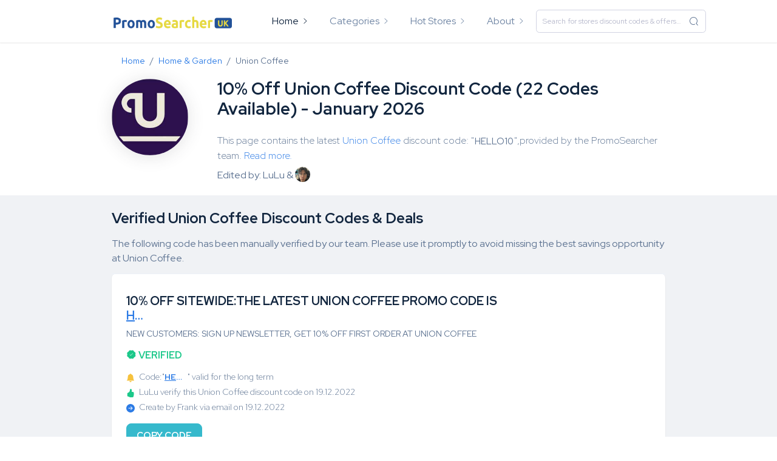

--- FILE ---
content_type: text/html; charset=UTF-8
request_url: https://promosearcher.co.uk/store/union-coffee
body_size: 19627
content:
<!DOCTYPE html><html lang="en"><head><meta charset="utf-8"><meta http-equiv="X-UA-Compatible" content="IE=edge"><meta name="viewport" content="width=device-width, initial-scale=1, shrink-to-fit=no"><title>10% Off Union Coffee Discount Code (22 Codes Available) - January 2026</title><meta name="description" content="Up to 10% off Union Coffee Discount Code &amp; Promo Code, Get Best Union Coffee deals and offers on Promoseracher UK"><link rel="icon" type="image/png" href="/images/favicon.ico"><link href="/css/theme.min.css" rel="stylesheet"><link href="/vendor/iconfont/iconfont.css" media="all" rel="stylesheet" type="text/css"/><link href="/vendor/select2/css/select2-bootstrap.css"/><link href="/vendor/select2/css/select2.min.css" rel="stylesheet"/><link rel="stylesheet" href="/vendor/owl-carousel/owl.carousel.css"><link rel="stylesheet" href="/vendor/owl-carousel/owl.theme.css"><link href="/css/promosearcher_co_uk.css?v=33.433321" rel="stylesheet"><link rel="preconnect" href="https://fonts.googleapis.com"><link rel="preconnect" href="https://fonts.gstatic.com" crossorigin><link href="https://fonts.googleapis.com/css2?family=Faustina:ital,wght@0,700;1,700&family=Red+Hat+Display:ital,wght@0,300..900;1,300..900&family=Roboto:ital,wght@0,100;0,300;0,400;0,500;0,700;0,900;1,100;1,300;1,400;1,500;1,700;1,900&family=Tilt+Warp&display=swap" rel="stylesheet"><link rel="stylesheet" href="https://cdnjs.cloudflare.com/ajax/libs/OwlCarousel2/2.3.4/assets/owl.carousel.min.css"><link rel="stylesheet" href="https://cdnjs.cloudflare.com/ajax/libs/OwlCarousel2/2.3.4/assets/owl.theme.default.min.css"><input type="hidden" name="_token" value="Q7PXYZ7F0kldFIV47TxVxoJUHx7Mn4rtvgAKz2db"><script type="application/ld+json">{"@context":"https:\/\/schema.org","@type":"FAQPage","mainEntity":[{"@type":"Question","name":"How many Union Coffee discount codes available?","acceptedAnswer":{"@type":"Answer","text":"At this moment, there are 19 Union Coffee promo codes available, 1 have been verified, and 16 waiting for verification."}},{"@type":"Question","name":"What is the latest Union Coffee discount code?","acceptedAnswer":{"@type":"Answer","text":"The latest code was created on 05.12.2025, enjoy:\"10% Off Sitewide\", the code is: HELLO10"}},{"@type":"Question","name":"Does Union Coffee offer 10% off promo code?","acceptedAnswer":{"@type":"Answer","text":"Yes, we've found a code that saves you 10%. It can be found in \"All Codes\" at the top of the page, click \"Copy Code\" to start enjoying the discount."}},{"@type":"Question","name":"Why \"verified\" discount code not working at Union Coffee?","acceptedAnswer":{"@type":"Answer","text":"Not all codes can be applied to the entire website, and there are four main reasons why the code doesn't work:\n Exclusive discounts (only applicable to certain products).\n The code may have expired.\n The code can only be used by new users.\n The minimum order amount is not met.\n "}}]}</script><script type="application/ld+json">{"@context":"https:\/\/schema.org","@type":"SaleEvent","name":"10% Off Sitewide","description":"10% Off Sitewide: shopping save money at Union Coffee","startDate":"2022-12-17 00:00:00","endDate":"2030-12-31 00:00:00","performer":{"@type":"Organization","name":"Union Coffee"},"eventStatus":"http:\/\/schema.org\/EventScheduled","location":{"@type":"Place","name":"Union Coffee","address":null},"offers":{"@type":"Offer","availability":"http:\/\/schema.org\/LimitedAvailability","price":0,"priceCurrency":"GBP","validFrom":"2022-12-19","url":"https:\/\/promosearcher.co.uk\/store\/union-coffee"}}</script><script type="application/ld+json">{"@context":"https:\/\/schema.org","@type":"SaleEvent","name":"Enjoy £20 Off","description":"Enjoy £20 Off: shopping save money at Union Coffee","startDate":"2026-01-16 04:00:33","endDate":"2026-02-12 04:00:33","performer":{"@type":"Organization","name":"Union Coffee"},"eventStatus":"http:\/\/schema.org\/EventScheduled","location":{"@type":"Place","name":"Union Coffee","address":null},"offers":{"@type":"Offer","availability":"http:\/\/schema.org\/LimitedAvailability","price":0,"priceCurrency":"GBP","validFrom":"2026-01-18","url":"https:\/\/promosearcher.co.uk\/store\/union-coffee"}}</script><script type="application/ld+json">{"@context":"https:\/\/schema.org","@type":"SaleEvent","name":"Receive 20% Off Your Entire Order","description":"Receive 20% Off Your Entire Order: shopping save money at Union Coffee","startDate":"2026-01-12 04:00:51","endDate":"2026-01-31 04:00:51","performer":{"@type":"Organization","name":"Union Coffee"},"eventStatus":"http:\/\/schema.org\/EventScheduled","location":{"@type":"Place","name":"Union Coffee","address":null},"offers":{"@type":"Offer","availability":"http:\/\/schema.org\/LimitedAvailability","price":0,"priceCurrency":"GBP","validFrom":"2026-01-13","url":"https:\/\/promosearcher.co.uk\/store\/union-coffee"}}</script><script type="application/ld+json">{"@context":"https:\/\/schema.org","@type":"SaleEvent","name":"Save £30","description":"Save £30: shopping save money at Union Coffee","startDate":"2026-01-10 04:00:51","endDate":"2026-02-04 04:00:51","performer":{"@type":"Organization","name":"Union Coffee"},"eventStatus":"http:\/\/schema.org\/EventScheduled","location":{"@type":"Place","name":"Union Coffee","address":null},"offers":{"@type":"Offer","availability":"http:\/\/schema.org\/LimitedAvailability","price":0,"priceCurrency":"GBP","validFrom":"2026-01-13","url":"https:\/\/promosearcher.co.uk\/store\/union-coffee"}}</script><script type="application/ld+json">{"@context":"https:\/\/schema.org","@type":"SaleEvent","name":"Save 40% On Orders Over £89","description":"Save 40% On Orders Over £89: shopping save money at Union Coffee","startDate":"2026-01-10 04:00:51","endDate":"2026-01-24 04:00:51","performer":{"@type":"Organization","name":"Union Coffee"},"eventStatus":"http:\/\/schema.org\/EventScheduled","location":{"@type":"Place","name":"Union Coffee","address":null},"offers":{"@type":"Offer","availability":"http:\/\/schema.org\/LimitedAvailability","price":0,"priceCurrency":"GBP","validFrom":"2026-01-13","url":"https:\/\/promosearcher.co.uk\/store\/union-coffee"}}</script><script type="application/ld+json">{"@context":"https:\/\/schema.org","@type":"SaleEvent","name":"Limit Offer: Extra 15% Off","description":"Limit Offer: Extra 15% Off: shopping save money at Union Coffee","startDate":"2026-01-05 04:00:46","endDate":"2026-01-31 04:00:46","performer":{"@type":"Organization","name":"Union Coffee"},"eventStatus":"http:\/\/schema.org\/EventScheduled","location":{"@type":"Place","name":"Union Coffee","address":null},"offers":{"@type":"Offer","availability":"http:\/\/schema.org\/LimitedAvailability","price":0,"priceCurrency":"GBP","validFrom":"2026-01-07","url":"https:\/\/promosearcher.co.uk\/store\/union-coffee"}}</script><script type="application/ld+json">{"@context":"https:\/\/schema.org","@type":"SaleEvent","name":"Exclusive 15% Off On All Products","description":"Exclusive 15% Off On All Products: shopping save money at Union Coffee","startDate":"2025-12-29 04:00:49","endDate":"2026-01-29 04:00:49","performer":{"@type":"Organization","name":"Union Coffee"},"eventStatus":"http:\/\/schema.org\/EventScheduled","location":{"@type":"Place","name":"Union Coffee","address":null},"offers":{"@type":"Offer","availability":"http:\/\/schema.org\/LimitedAvailability","price":0,"priceCurrency":"GBP","validFrom":"2025-12-31","url":"https:\/\/promosearcher.co.uk\/store\/union-coffee"}}</script><script type="application/ld+json">{"@context":"https:\/\/schema.org","@type":"SaleEvent","name":"Enjoy 5% Off On £65+","description":"Enjoy 5% Off On £65+: shopping save money at Union Coffee","startDate":"2025-12-28 04:00:49","endDate":"2026-01-26 04:00:49","performer":{"@type":"Organization","name":"Union Coffee"},"eventStatus":"http:\/\/schema.org\/EventScheduled","location":{"@type":"Place","name":"Union Coffee","address":null},"offers":{"@type":"Offer","availability":"http:\/\/schema.org\/LimitedAvailability","price":0,"priceCurrency":"GBP","validFrom":"2025-12-31","url":"https:\/\/promosearcher.co.uk\/store\/union-coffee"}}</script><script type="application/ld+json">{"@context":"https:\/\/schema.org","@type":"SaleEvent","name":"Extra 20% Off On Coffee Sets","description":"Extra 20% Off On Coffee Sets: shopping save money at Union Coffee","startDate":"2026-01-19 04:00:34","endDate":"2026-02-16 04:00:34","performer":{"@type":"Organization","name":"Union Coffee"},"eventStatus":"http:\/\/schema.org\/EventScheduled","location":{"@type":"Place","name":"Union Coffee","address":null},"offers":{"@type":"Offer","availability":"http:\/\/schema.org\/LimitedAvailability","price":0,"priceCurrency":"GBP","validFrom":"2026-01-20","url":"https:\/\/promosearcher.co.uk\/store\/union-coffee"}}</script><script type="application/ld+json">{"@context":"https:\/\/schema.org","@type":"SaleEvent","name":"Extra 30% Off On Espresso","description":"Extra 30% Off On Espresso: shopping save money at Union Coffee","startDate":"2026-01-18 04:00:42","endDate":"2026-02-13 04:00:42","performer":{"@type":"Organization","name":"Union Coffee"},"eventStatus":"http:\/\/schema.org\/EventScheduled","location":{"@type":"Place","name":"Union Coffee","address":null},"offers":{"@type":"Offer","availability":"http:\/\/schema.org\/LimitedAvailability","price":0,"priceCurrency":"GBP","validFrom":"2026-01-19","url":"https:\/\/promosearcher.co.uk\/store\/union-coffee"}}</script><script type="application/ld+json">{"@context":"https:\/\/schema.org","@type":"SaleEvent","name":"40% Off Digital Brew Scale","description":"40% Off Digital Brew Scale: shopping save money at Union Coffee","startDate":"2026-01-17 04:00:33","endDate":"2026-02-10 04:00:33","performer":{"@type":"Organization","name":"Union Coffee"},"eventStatus":"http:\/\/schema.org\/EventScheduled","location":{"@type":"Place","name":"Union Coffee","address":null},"offers":{"@type":"Offer","availability":"http:\/\/schema.org\/LimitedAvailability","price":0,"priceCurrency":"GBP","validFrom":"2026-01-18","url":"https:\/\/promosearcher.co.uk\/store\/union-coffee"}}</script><script type="application/ld+json">{"@context":"https:\/\/schema.org","@type":"SaleEvent","name":"Extra 10% Off On Kettle","description":"Extra 10% Off On Kettle: shopping save money at Union Coffee","startDate":"2026-01-14 04:00:40","endDate":"2026-01-31 04:00:40","performer":{"@type":"Organization","name":"Union Coffee"},"eventStatus":"http:\/\/schema.org\/EventScheduled","location":{"@type":"Place","name":"Union Coffee","address":null},"offers":{"@type":"Offer","availability":"http:\/\/schema.org\/LimitedAvailability","price":0,"priceCurrency":"GBP","validFrom":"2026-01-15","url":"https:\/\/promosearcher.co.uk\/store\/union-coffee"}}</script><script type="application/ld+json">{"@context":"https:\/\/schema.org","@type":"SaleEvent","name":"20% Off Cold Brew","description":"20% Off Cold Brew: shopping save money at Union Coffee","startDate":"2026-01-13 04:00:40","endDate":"2026-02-04 04:00:40","performer":{"@type":"Organization","name":"Union Coffee"},"eventStatus":"http:\/\/schema.org\/EventScheduled","location":{"@type":"Place","name":"Union Coffee","address":null},"offers":{"@type":"Offer","availability":"http:\/\/schema.org\/LimitedAvailability","price":0,"priceCurrency":"GBP","validFrom":"2026-01-15","url":"https:\/\/promosearcher.co.uk\/store\/union-coffee"}}</script><script type="application/ld+json">{"@context":"https:\/\/schema.org","@type":"SaleEvent","name":"30% Off Decaf","description":"30% Off Decaf: shopping save money at Union Coffee","startDate":"2026-01-10 04:00:46","endDate":"2026-01-24 04:00:46","performer":{"@type":"Organization","name":"Union Coffee"},"eventStatus":"http:\/\/schema.org\/EventScheduled","location":{"@type":"Place","name":"Union Coffee","address":null},"offers":{"@type":"Offer","availability":"http:\/\/schema.org\/LimitedAvailability","price":0,"priceCurrency":"GBP","validFrom":"2026-01-11","url":"https:\/\/promosearcher.co.uk\/store\/union-coffee"}}</script><script type="application/ld+json">{"@context":"https:\/\/schema.org","@type":"SaleEvent","name":"20% Off Organic Coffee","description":"20% Off Organic Coffee: shopping save money at Union Coffee","startDate":"2026-01-08 04:00:21","endDate":"2026-01-31 04:00:21","performer":{"@type":"Organization","name":"Union Coffee"},"eventStatus":"http:\/\/schema.org\/EventScheduled","location":{"@type":"Place","name":"Union Coffee","address":null},"offers":{"@type":"Offer","availability":"http:\/\/schema.org\/LimitedAvailability","price":0,"priceCurrency":"GBP","validFrom":"2026-01-10","url":"https:\/\/promosearcher.co.uk\/store\/union-coffee"}}</script><script type="application/ld+json">{"@context":"https:\/\/schema.org","@type":"SaleEvent","name":"Extra 15% Off On Filter Papers","description":"Extra 15% Off On Filter Papers: shopping save money at Union Coffee","startDate":"2026-01-06 04:00:49","endDate":"2026-02-03 04:00:49","performer":{"@type":"Organization","name":"Union Coffee"},"eventStatus":"http:\/\/schema.org\/EventScheduled","location":{"@type":"Place","name":"Union Coffee","address":null},"offers":{"@type":"Offer","availability":"http:\/\/schema.org\/LimitedAvailability","price":0,"priceCurrency":"GBP","validFrom":"2026-01-09","url":"https:\/\/promosearcher.co.uk\/store\/union-coffee"}}</script><script type="application/ld+json">{"@context":"https:\/\/schema.org","@type":"SaleEvent","name":"Extra 25% Off On Travel Cup","description":"Extra 25% Off On Travel Cup: shopping save money at Union Coffee","startDate":"2026-01-04 04:00:46","endDate":"2026-01-22 04:00:46","performer":{"@type":"Organization","name":"Union Coffee"},"eventStatus":"http:\/\/schema.org\/EventScheduled","location":{"@type":"Place","name":"Union Coffee","address":null},"offers":{"@type":"Offer","availability":"http:\/\/schema.org\/LimitedAvailability","price":0,"priceCurrency":"GBP","validFrom":"2026-01-07","url":"https:\/\/promosearcher.co.uk\/store\/union-coffee"}}</script><script type="application/ld+json">{"@context":"https:\/\/schema.org","@type":"SaleEvent","name":"Extra 20% Off On Filter","description":"Extra 20% Off On Filter: shopping save money at Union Coffee","startDate":"2026-01-03 04:00:37","endDate":"2026-02-01 04:00:37","performer":{"@type":"Organization","name":"Union Coffee"},"eventStatus":"http:\/\/schema.org\/EventScheduled","location":{"@type":"Place","name":"Union Coffee","address":null},"offers":{"@type":"Offer","availability":"http:\/\/schema.org\/LimitedAvailability","price":0,"priceCurrency":"GBP","validFrom":"2026-01-04","url":"https:\/\/promosearcher.co.uk\/store\/union-coffee"}}</script><script type="application/ld+json">{"@context":"https:\/\/schema.org","@type":"SaleEvent","name":"Extra 10% Off On Coffee Maker","description":"Extra 10% Off On Coffee Maker: shopping save money at Union Coffee","startDate":"2026-01-01 04:00:37","endDate":"2026-01-27 04:00:37","performer":{"@type":"Organization","name":"Union Coffee"},"eventStatus":"http:\/\/schema.org\/EventScheduled","location":{"@type":"Place","name":"Union Coffee","address":null},"offers":{"@type":"Offer","availability":"http:\/\/schema.org\/LimitedAvailability","price":0,"priceCurrency":"GBP","validFrom":"2026-01-04","url":"https:\/\/promosearcher.co.uk\/store\/union-coffee"}}</script><script type="application/ld+json">{"@context":"https:\/\/schema.org","@type":"SaleEvent","name":"25% Off Grinder","description":"25% Off Grinder: shopping save money at Union Coffee","startDate":"2025-12-30 04:00:18","endDate":"2026-01-24 04:00:18","performer":{"@type":"Organization","name":"Union Coffee"},"eventStatus":"http:\/\/schema.org\/EventScheduled","location":{"@type":"Place","name":"Union Coffee","address":null},"offers":{"@type":"Offer","availability":"http:\/\/schema.org\/LimitedAvailability","price":0,"priceCurrency":"GBP","validFrom":"2026-01-01","url":"https:\/\/promosearcher.co.uk\/store\/union-coffee"}}</script></head><body id="page-top"><div id="wrapper"><div id="content-wrapper"><div id="content"><nav class="navbar navbar-expand-lg navbar-light bg-white shadow-sm ps-top-main"><div class="container"><a class="navbar-brand mr-sm-5" href="https://promosearcher.co.uk"><img width="200px" src="/images/logo_head.png"></a><div class="d-flex align-items-center d-block d-lg-none"><button class="navbar-searcher" type="button" data-toggle="collapse" data-target="#navbar-search"><i class="iconfont icon-search"></i></button><button class="navbar-toggler" type="button" data-toggle="collapse" data-target="#navbar-nav" aria-expanded="false"><span class="navbar-toggler-icon"></span></button></div><div class="collapse navbar-collapse" id="navbar-nav"><ul class="navbar-nav"><li class="nav-item active"><a class="nav-link" href="https://promosearcher.co.uk">Home</a></li><li class="nav-item dropdown"><a class="nav-link dropdown-toggle" href="javascript:;" role="button" data-toggle="dropdown"><span>Categories</span></a><div class="dropdown-menu stores-dropdown-menu shadow animated--grow-in border-0"><a href="https://promosearcher.co.uk/category/electronics" class="d-flex py-2 px-3 align-items-center border-bottom "><div class="name">Electronics</div></a><a href="https://promosearcher.co.uk/category/entertainment-arts" class="d-flex py-2 px-3 align-items-center border-bottom "><div class="name">Entertainment &amp; Arts</div></a><a href="https://promosearcher.co.uk/category/automotive" class="d-flex py-2 px-3 align-items-center border-bottom "><div class="name">Automotive</div></a><a href="https://promosearcher.co.uk/category/baby" class="d-flex py-2 px-3 align-items-center border-bottom "><div class="name">Baby</div></a><a href="https://promosearcher.co.uk/category/clothing-shoes" class="d-flex py-2 px-3 align-items-center border-bottom "><div class="name">Clothing &amp; Shoes</div></a><a href="https://promosearcher.co.uk/category/food-drink" class="d-flex py-2 px-3 align-items-center border-bottom "><div class="name">Food &amp; Drink</div></a><a href="https://promosearcher.co.uk/category/gifts" class="d-flex py-2 px-3 align-items-center border-bottom "><div class="name">Gifts</div></a><a href="https://promosearcher.co.uk/category/health" class="d-flex py-2 px-3 align-items-center border-bottom "><div class="name">Health</div></a><a href="https://promosearcher.co.uk/category/beauty" class="d-flex py-2 px-3 align-items-center border-bottom "><div class="name">Beauty</div></a><a href="https://promosearcher.co.uk/category/home-garden" class="d-flex py-2 px-3 align-items-center border-bottom "><div class="name">Home &amp; Garden</div></a><a href="https://promosearcher.co.uk/category/restaurants" class="d-flex py-2 px-3 align-items-center border-bottom "><div class="name">Restaurants</div></a><a href="https://promosearcher.co.uk/category/software" class="d-flex py-2 px-3 align-items-center border-bottom "><div class="name">Software</div></a><a href="https://promosearcher.co.uk/category/sports" class="d-flex py-2 px-3 align-items-center border-bottom "><div class="name">Sports</div></a><a href="https://promosearcher.co.uk/category/pets" class="d-flex py-2 px-3 align-items-center border-bottom "><div class="name">Pets</div></a><a href="https://promosearcher.co.uk/category/travel" class="d-flex py-2 px-3 align-items-center border-bottom "><div class="name">Travel</div></a><a href="https://promosearcher.co.uk/category/services" class="d-flex py-2 px-3 align-items-center border-bottom "><div class="name">Services</div></a><a href="https://promosearcher.co.uk/category/office-supplies" class="d-flex py-2 px-3 align-items-center border-bottom "><div class="name">Office Supplies</div></a><a href="https://promosearcher.co.uk/category/retailers" class="d-flex py-2 px-3 align-items-center border-bottom "><div class="name">Retailers</div></a><a href="https://promosearcher.co.uk/category/jewellery" class="d-flex py-2 px-3 align-items-center border-bottom "><div class="name">Jewellery</div></a><a href="https://promosearcher.co.uk/category/luxury" class="d-flex py-2 px-3 align-items-center border-bottom "><div class="name">Luxury</div></a><a href="https://promosearcher.co.uk/category/vision-care" class="d-flex py-2 px-3 align-items-center border-bottom "><div class="name">Vision Care</div></a><a href="https://promosearcher.co.uk/category/smoke" class="d-flex py-2 px-3 align-items-center "><div class="name">Smoke</div></a></div></li><li class="nav-item dropdown"><a class="nav-link dropdown-toggle" href="javascript:;" role="button" data-toggle="dropdown"><span>Hot Stores</span></a><div class="dropdown-menu stores-dropdown-menu shadow animated--grow-in border-0"><a href="https://promosearcher.co.uk/store/clubhouse-golf" class="d-flex py-2 px-3 align-items-center border-bottom "><img class="rounded-circle mr-3 shadow lazyload" src="/images/lazy.png" data-src="/images/5bb8f07c1cc00803b930e3677ec7b39c.jpeg" width="48px"><div class="name">Clubhouse Golf</div></a><a href="https://promosearcher.co.uk/store/griggs" class="d-flex py-2 px-3 align-items-center border-bottom "><img class="rounded-circle mr-3 shadow lazyload" src="/images/lazy.png" data-src="/images/160dfb359a3a76f8a9ae3028a4839a00.png" width="48px"><div class="name">Griggs</div></a><a href="https://promosearcher.co.uk/store/joma-jeweller" class="d-flex py-2 px-3 align-items-center border-bottom "><img class="rounded-circle mr-3 shadow lazyload" src="/images/lazy.png" data-src="/images/Joma-Jeweller.png" width="48px"><div class="name">Joma Jewellery</div></a><a href="https://promosearcher.co.uk/store/kidly" class="d-flex py-2 px-3 align-items-center border-bottom "><img class="rounded-circle mr-3 shadow lazyload" src="/images/lazy.png" data-src="/images/kidly.png" width="48px"><div class="name">Kidly</div></a><a href="https://promosearcher.co.uk/store/monopoly-lifesized" class="d-flex py-2 px-3 align-items-center "><img class="rounded-circle mr-3 shadow lazyload" src="/images/lazy.png" data-src="/images/b84da497556e0e85469fbb542ce1543.png" width="48px"><div class="name">Monopoly Lifesized</div></a><div class="dropdown-divider mt-0"></div><div class="text-center"><a href="https://promosearcher.co.uk/stores"> View All Stores </a></div></div></li><li class="nav-item"><a class="nav-link" href="https://promosearcher.co.uk/about-us">About</a></li></ul></div><div class="collapse navbar-collapse" id="navbar-search"><div class="nav-search-form ml-lg-auto"><div class="input-group"><span class="btn-search"><i class="iconfont icon-search"></i></span><select class="form-control js-global-search"></select></div></div></div></div></nav><section class="bg-white pt-2 pb-2"><div class="container"><nav aria-label="breadcrumb" class="mb-2"><ol class="breadcrumb mb-lg-0"><li class="breadcrumb-item"><a href="https://promosearcher.co.uk">Home</a></li><li class="breadcrumb-item"><a href="https://promosearcher.co.uk/category/home-garden">Home &amp; Garden</a></li><li class="breadcrumb-item active" aria-current="page">Union Coffee</li></ol></nav><div class="d-flex"><a href="" class="d-none d-md-block pr-5"><img class="rounded-circle shadow lazyload" src="/images/lazy.png" data-src="/images/fd8007a62764c241fb3ba8f6b8b5eded.jfif" width="126px" alt="Union Coffee logo"></a><div class="brand align-self-center flex-grow-1"><a href="" class="d-md-none"><img class="rounded-circle lazyload" src="/images/lazy.png" data-src="/images/fd8007a62764c241fb3ba8f6b8b5eded.jfif" width="76px" alt="Union Coffee logo"></a><h1 class="h3 mt-4 mt-md-0 mb-4 text-gray-900 font-weight-bold">10% Off Union Coffee Discount Code (22 Codes Available) - January 2026</h1><p class="font-weight-light mb-2">This page contains the latest <a href="https://unionroasted.com" rel="nofollow noopener" target="_blank">Union Coffee</a> discount code: "<a href="javascript:;" data-linkfeed-id="133512" data-out-url="https://promosearcher.co.uk/out?l=133512" class="btn go-out btn-icon-split">HELLO10</a>",provided by the PromoSearcher team. <a class="read-more" href="#read-more"> Read more. </a></p><p class="hidden"> At the same time, you can also check out <a href="#more-way-save">more ways to save money on Union Coffee</a>, Currently save 10% at Union Coffee. </p><p>Edited by: LuLu & <img class="rounded-circle lazyload" src="/images/team/frank.jpg" width="25px" alt="frank" style="margin-top: -5px;"/></p></div></div></div></section><div class="container" id="main"><div class="row pt-4 coupons-list"><div class="col-12"><h2 class="h4 text-gray-900 mb-3 font-weight-bold"> Verified Union Coffee Discount Codes & Deals</h2><p>The following code has been manually verified by our team. Please use it promptly to avoid missing the best savings opportunity at Union Coffee.</p><div class="bg-white shadow-sm rounded mb-4"><div class="coupons-list-content active-coupons"><div class="p-3 p-md-4 item" data-type="2"><div class="row align-items-center"><div class="col-md-9"><h3 class="h5 my-2 font-weight-bold text-gray-900 go-out" data-linkfeed-id="133512" data-out-url="https://promosearcher.co.uk/out?l=133512"><span>10% OFF SITEWIDE:THE LATEST UNION COFFEE PROMO CODE IS </span><span class="cc-of"> HELLO10 </span></h3><p style="font-size: 14px">NEW CUSTOMERS: SIGN UP NEWSLETTER, GET 10% OFF FIRST ORDER AT UNION COFFEE</p><p class="text-success font-weight-bold"><i class="iconfont icon-verified mr-1"></i>VERIFIED</p><div class="offer-progress mb-3"><p class="mb-1 font-weight-light" style="font-size: 14px;"><svg class="bi bi-bell-fill mr-1 text-warning" width="1em" height="1em" viewBox="0 0 16 16" fill="currentColor" xmlns="http://www.w3.org/2000/svg"><path d="M8 16a2 2 0 0 0 2-2H6a2 2 0 0 0 2 2zm.995-14.901a1 1 0 1 0-1.99 0A5.002 5.002 0 0 0 3 6c0 1.098-.5 6-2 7h14c-1.5-1-2-5.902-2-7 0-2.42-1.72-4.44-4.005-4.901z"/></svg> Code:"<span class="cc-of font-weight-bold">HELLO10</span> " valid for the long term </p><p class="mb-1 font-weight-light" style="font-size: 14px;"><svg xmlns="http://www.w3.org/2000/svg" width="1em" height="1em" fill="currentColor" class="bi bi-hand-thumbs-up-fill text-success mr-1" viewBox="0 0 16 16"><path d="M6.956 1.745C7.021.81 7.908.087 8.864.325l.261.066c.463.116.874.456 1.012.965.22.816.533 2.511.062 4.51a9.84 9.84 0 0 1 .443-.051c.713-.065 1.669-.072 2.516.21.518.173.994.681 1.2 1.273.184.532.16 1.162-.234 1.733.058.119.103.242.138.363.077.27.113.567.113.856 0 .289-.036.586-.113.856-.039.135-.09.273-.16.404.169.387.107.819-.003 1.148a3.163 3.163 0 0 1-.488.901c.054.152.076.312.076.465 0 .305-.089.625-.253.912C13.1 15.522 12.437 16 11.5 16H8c-.605 0-1.07-.081-1.466-.218a4.82 4.82 0 0 1-.97-.484l-.048-.03c-.504-.307-.999-.609-2.068-.722C2.682 14.464 2 13.846 2 13V9c0-.85.685-1.432 1.357-1.615.849-.232 1.574-.787 2.132-1.41.56-.627.914-1.28 1.039-1.639.199-.575.356-1.539.428-2.59z"/></svg> LuLu verify this Union Coffee discount code on 19.12.2022 </p><p class="mb-1 font-weight-light" style="font-size: 14px;"><svg xmlns="http://www.w3.org/2000/svg" width="1em" height="1em" fill="currentColor" class="bi bi-arrow-right-circle-fill text-primary mr-1" viewBox="0 0 16 16"><path d="M8 0a8 8 0 1 1 0 16A8 8 0 0 1 8 0zM4.5 7.5a.5.5 0 0 0 0 1h5.793l-2.147 2.146a.5.5 0 0 0 .708.708l3-3a.5.5 0 0 0 0-.708l-3-3a.5.5 0 1 0-.708.708L10.293 7.5H4.5z"/></svg> Create by Frank via email on 19.12.2022 </p></div><a href="javascript:;" data-linkfeed-id="133512" data-out-url="https://promosearcher.co.uk/out?l=133512" class="btn go-out btn-info btn-lg btn-icon-split mt-3 mt-md-0 mt-3 mt-md-0"><span class="text font-weight-bold">COPY CODE</span></a></div></div></div></div></div><h2 class="h4 text-gray-900 mb-3 font-weight-bold"> More Union Coffee Promo Codes & Offers</h2><p> Try all codes below to save even more at Union Coffee. Sometimes codes are only available for exclusive products or categories. </p><div class="bg-white shadow-sm rounded mb-4"><div class="show-more-list coupons-list-content active-coupons"><div class="p-3 p-md-4 item mb-3" data-type="2"><div class="row align-items-center"><div class="col-md-9"><h3 class="h5 my-2 font-weight-bold text-gray-900 go-out" data-linkfeed-id="2991470" data-out-url="https://promosearcher.co.uk/out?l=2991470">£20 OFF</h3><div class="offer-progress"><p style="font-size: 14px">ENJOY £20 OFF</p><p class="mb-1 font-weight-light" style="font-size: 14px;"><svg class="bi bi-bell-fill mr-1 text-warning" width="1em" height="1em" viewBox="0 0 16 16" fill="currentColor" xmlns="http://www.w3.org/2000/svg"><path d="M8 16a2 2 0 0 0 2-2H6a2 2 0 0 0 2 2zm.995-14.901a1 1 0 1 0-1.99 0A5.002 5.002 0 0 0 3 6c0 1.098-.5 6-2 7h14c-1.5-1-2-5.902-2-7 0-2.42-1.72-4.44-4.005-4.901z"/></svg> Code:"<span class="cc-of font-weight-bold">JILVDRJD6DH</span> " expire on 12.02.2026 </p><p class="mb-1 font-weight-light" style="font-size: 14px;"><svg xmlns="http://www.w3.org/2000/svg" width="1em" height="1em" fill="currentColor" class="bi bi-arrow-right-circle-fill text-primary mr-1" viewBox="0 0 16 16"><path d="M8 0a8 8 0 1 1 0 16A8 8 0 0 1 8 0zM4.5 7.5a.5.5 0 0 0 0 1h5.793l-2.147 2.146a.5.5 0 0 0 .708.708l3-3a.5.5 0 0 0 0-.708l-3-3a.5.5 0 1 0-.708.708L10.293 7.5H4.5z"/></svg> Create by Frank via social media on 18.01.2026 </p></div></div><div class="col-md-3"><a href="javascript:;" data-linkfeed-id="2991470" data-out-url="https://promosearcher.co.uk/out?l=2991470" class="btn go-out btn-info btn-lg btn-icon-split mt-3 mt-md-0 mt-3 mt-md-0"><span class="text font-weight-bold">COPY CODE</span></a></div></div></div><div class="p-3 p-md-4 item mb-3" data-type="2"><div class="row align-items-center"><div class="col-md-9"><h3 class="h5 my-2 font-weight-bold text-gray-900 go-out" data-linkfeed-id="2975991" data-out-url="https://promosearcher.co.uk/out?l=2975991">20% OFF</h3><div class="offer-progress"><p style="font-size: 14px">RECEIVE 20% OFF YOUR ENTIRE ORDER</p><p class="mb-1 font-weight-light" style="font-size: 14px;"><svg class="bi bi-bell-fill mr-1 text-warning" width="1em" height="1em" viewBox="0 0 16 16" fill="currentColor" xmlns="http://www.w3.org/2000/svg"><path d="M8 16a2 2 0 0 0 2-2H6a2 2 0 0 0 2 2zm.995-14.901a1 1 0 1 0-1.99 0A5.002 5.002 0 0 0 3 6c0 1.098-.5 6-2 7h14c-1.5-1-2-5.902-2-7 0-2.42-1.72-4.44-4.005-4.901z"/></svg> Code:"<span class="cc-of font-weight-bold">ORDER20</span> " expire on 31.01.2026 </p><p class="mb-1 font-weight-light" style="font-size: 14px;"><svg xmlns="http://www.w3.org/2000/svg" width="1em" height="1em" fill="currentColor" class="bi bi-arrow-right-circle-fill text-primary mr-1" viewBox="0 0 16 16"><path d="M8 0a8 8 0 1 1 0 16A8 8 0 0 1 8 0zM4.5 7.5a.5.5 0 0 0 0 1h5.793l-2.147 2.146a.5.5 0 0 0 .708.708l3-3a.5.5 0 0 0 0-.708l-3-3a.5.5 0 1 0-.708.708L10.293 7.5H4.5z"/></svg> Create by Frank via social media on 13.01.2026 </p></div></div><div class="col-md-3"><a href="javascript:;" data-linkfeed-id="2975991" data-out-url="https://promosearcher.co.uk/out?l=2975991" class="btn go-out btn-info btn-lg btn-icon-split mt-3 mt-md-0 mt-3 mt-md-0"><span class="text font-weight-bold">COPY CODE</span></a></div></div></div><div class="p-3 p-md-4 item mb-3" data-type="2"><div class="row align-items-center"><div class="col-md-9"><h3 class="h5 my-2 font-weight-bold text-gray-900 go-out" data-linkfeed-id="2975992" data-out-url="https://promosearcher.co.uk/out?l=2975992">£30 OFF</h3><div class="offer-progress"><p style="font-size: 14px">SAVE £30</p><p class="mb-1 font-weight-light" style="font-size: 14px;"><svg class="bi bi-bell-fill mr-1 text-warning" width="1em" height="1em" viewBox="0 0 16 16" fill="currentColor" xmlns="http://www.w3.org/2000/svg"><path d="M8 16a2 2 0 0 0 2-2H6a2 2 0 0 0 2 2zm.995-14.901a1 1 0 1 0-1.99 0A5.002 5.002 0 0 0 3 6c0 1.098-.5 6-2 7h14c-1.5-1-2-5.902-2-7 0-2.42-1.72-4.44-4.005-4.901z"/></svg> Code:"<span class="cc-of font-weight-bold">FIRSTTIME30</span> " expire on 04.02.2026 </p><p class="mb-1 font-weight-light" style="font-size: 14px;"><svg xmlns="http://www.w3.org/2000/svg" width="1em" height="1em" fill="currentColor" class="bi bi-arrow-right-circle-fill text-primary mr-1" viewBox="0 0 16 16"><path d="M8 0a8 8 0 1 1 0 16A8 8 0 0 1 8 0zM4.5 7.5a.5.5 0 0 0 0 1h5.793l-2.147 2.146a.5.5 0 0 0 .708.708l3-3a.5.5 0 0 0 0-.708l-3-3a.5.5 0 1 0-.708.708L10.293 7.5H4.5z"/></svg> Create by Frank via social media on 13.01.2026 </p></div></div><div class="col-md-3"><a href="javascript:;" data-linkfeed-id="2975992" data-out-url="https://promosearcher.co.uk/out?l=2975992" class="btn go-out btn-info btn-lg btn-icon-split mt-3 mt-md-0 mt-3 mt-md-0"><span class="text font-weight-bold">COPY CODE</span></a></div></div></div><div class="p-3 p-md-4 item mb-3" data-type="2"><div class="row align-items-center"><div class="col-md-9"><h3 class="h5 my-2 font-weight-bold text-gray-900 go-out" data-linkfeed-id="2975993" data-out-url="https://promosearcher.co.uk/out?l=2975993">40% OFF</h3><div class="offer-progress"><p style="font-size: 14px">SAVE 40% ON ORDERS OVER £89</p><p class="mb-1 font-weight-light" style="font-size: 14px;"><svg class="bi bi-bell-fill mr-1 text-warning" width="1em" height="1em" viewBox="0 0 16 16" fill="currentColor" xmlns="http://www.w3.org/2000/svg"><path d="M8 16a2 2 0 0 0 2-2H6a2 2 0 0 0 2 2zm.995-14.901a1 1 0 1 0-1.99 0A5.002 5.002 0 0 0 3 6c0 1.098-.5 6-2 7h14c-1.5-1-2-5.902-2-7 0-2.42-1.72-4.44-4.005-4.901z"/></svg> Code:"<span class="cc-of font-weight-bold">LUCKYYOU</span> " expire on 24.01.2026 </p><p class="mb-1 font-weight-light" style="font-size: 14px;"><svg xmlns="http://www.w3.org/2000/svg" width="1em" height="1em" fill="currentColor" class="bi bi-arrow-right-circle-fill text-primary mr-1" viewBox="0 0 16 16"><path d="M8 0a8 8 0 1 1 0 16A8 8 0 0 1 8 0zM4.5 7.5a.5.5 0 0 0 0 1h5.793l-2.147 2.146a.5.5 0 0 0 .708.708l3-3a.5.5 0 0 0 0-.708l-3-3a.5.5 0 1 0-.708.708L10.293 7.5H4.5z"/></svg> Create by Frank via social media on 13.01.2026 </p></div></div><div class="col-md-3"><a href="javascript:;" data-linkfeed-id="2975993" data-out-url="https://promosearcher.co.uk/out?l=2975993" class="btn go-out btn-info btn-lg btn-icon-split mt-3 mt-md-0 mt-3 mt-md-0"><span class="text font-weight-bold">COPY CODE</span></a></div></div></div><div class="p-3 p-md-4 item mb-3" data-type="2"><div class="row align-items-center"><div class="col-md-9"><h3 class="h5 my-2 font-weight-bold text-gray-900 go-out" data-linkfeed-id="2953799" data-out-url="https://promosearcher.co.uk/out?l=2953799">15% OFF</h3><div class="offer-progress"><p style="font-size: 14px">LIMIT OFFER: EXTRA 15% OFF</p><p class="mb-1 font-weight-light" style="font-size: 14px;"><svg class="bi bi-bell-fill mr-1 text-warning" width="1em" height="1em" viewBox="0 0 16 16" fill="currentColor" xmlns="http://www.w3.org/2000/svg"><path d="M8 16a2 2 0 0 0 2-2H6a2 2 0 0 0 2 2zm.995-14.901a1 1 0 1 0-1.99 0A5.002 5.002 0 0 0 3 6c0 1.098-.5 6-2 7h14c-1.5-1-2-5.902-2-7 0-2.42-1.72-4.44-4.005-4.901z"/></svg> Code:"<span class="cc-of font-weight-bold">FIRSTTIME15</span> " expire on 31.01.2026 </p><p class="mb-1 font-weight-light" style="font-size: 14px;"><svg xmlns="http://www.w3.org/2000/svg" width="1em" height="1em" fill="currentColor" class="bi bi-arrow-right-circle-fill text-primary mr-1" viewBox="0 0 16 16"><path d="M8 0a8 8 0 1 1 0 16A8 8 0 0 1 8 0zM4.5 7.5a.5.5 0 0 0 0 1h5.793l-2.147 2.146a.5.5 0 0 0 .708.708l3-3a.5.5 0 0 0 0-.708l-3-3a.5.5 0 1 0-.708.708L10.293 7.5H4.5z"/></svg> Create by Frank via social media on 07.01.2026 </p></div></div><div class="col-md-3"><a href="javascript:;" data-linkfeed-id="2953799" data-out-url="https://promosearcher.co.uk/out?l=2953799" class="btn go-out btn-info btn-lg btn-icon-split mt-3 mt-md-0 mt-3 mt-md-0"><span class="text font-weight-bold">COPY CODE</span></a></div></div></div><div class="p-3 p-md-4 item mb-3" data-type="2"><div class="row align-items-center"><div class="col-md-9"><h3 class="h5 my-2 font-weight-bold text-gray-900 go-out" data-linkfeed-id="2929437" data-out-url="https://promosearcher.co.uk/out?l=2929437">15% OFF</h3><div class="offer-progress"><p style="font-size: 14px">EXCLUSIVE 15% OFF ON ALL PRODUCTS</p><p class="mb-1 font-weight-light" style="font-size: 14px;"><svg class="bi bi-bell-fill mr-1 text-warning" width="1em" height="1em" viewBox="0 0 16 16" fill="currentColor" xmlns="http://www.w3.org/2000/svg"><path d="M8 16a2 2 0 0 0 2-2H6a2 2 0 0 0 2 2zm.995-14.901a1 1 0 1 0-1.99 0A5.002 5.002 0 0 0 3 6c0 1.098-.5 6-2 7h14c-1.5-1-2-5.902-2-7 0-2.42-1.72-4.44-4.005-4.901z"/></svg> Code:"<span class="cc-of font-weight-bold">TAKE15</span> " expire on 29.01.2026 </p><p class="mb-1 font-weight-light" style="font-size: 14px;"><svg xmlns="http://www.w3.org/2000/svg" width="1em" height="1em" fill="currentColor" class="bi bi-arrow-right-circle-fill text-primary mr-1" viewBox="0 0 16 16"><path d="M8 0a8 8 0 1 1 0 16A8 8 0 0 1 8 0zM4.5 7.5a.5.5 0 0 0 0 1h5.793l-2.147 2.146a.5.5 0 0 0 .708.708l3-3a.5.5 0 0 0 0-.708l-3-3a.5.5 0 1 0-.708.708L10.293 7.5H4.5z"/></svg> Create by Frank via social media on 31.12.2025 </p></div></div><div class="col-md-3"><a href="javascript:;" data-linkfeed-id="2929437" data-out-url="https://promosearcher.co.uk/out?l=2929437" class="btn go-out btn-info btn-lg btn-icon-split mt-3 mt-md-0 mt-3 mt-md-0"><span class="text font-weight-bold">COPY CODE</span></a></div></div></div><div class="p-3 p-md-4 item mb-3" data-type="2"><div class="row align-items-center"><div class="col-md-9"><h3 class="h5 my-2 font-weight-bold text-gray-900 go-out" data-linkfeed-id="2929438" data-out-url="https://promosearcher.co.uk/out?l=2929438">5% OFF</h3><div class="offer-progress"><p style="font-size: 14px">ENJOY 5% OFF ON £65+</p><p class="mb-1 font-weight-light" style="font-size: 14px;"><svg class="bi bi-bell-fill mr-1 text-warning" width="1em" height="1em" viewBox="0 0 16 16" fill="currentColor" xmlns="http://www.w3.org/2000/svg"><path d="M8 16a2 2 0 0 0 2-2H6a2 2 0 0 0 2 2zm.995-14.901a1 1 0 1 0-1.99 0A5.002 5.002 0 0 0 3 6c0 1.098-.5 6-2 7h14c-1.5-1-2-5.902-2-7 0-2.42-1.72-4.44-4.005-4.901z"/></svg> Code:"<span class="cc-of font-weight-bold">ALL5</span> " expire on 26.01.2026 </p><p class="mb-1 font-weight-light" style="font-size: 14px;"><svg xmlns="http://www.w3.org/2000/svg" width="1em" height="1em" fill="currentColor" class="bi bi-arrow-right-circle-fill text-primary mr-1" viewBox="0 0 16 16"><path d="M8 0a8 8 0 1 1 0 16A8 8 0 0 1 8 0zM4.5 7.5a.5.5 0 0 0 0 1h5.793l-2.147 2.146a.5.5 0 0 0 .708.708l3-3a.5.5 0 0 0 0-.708l-3-3a.5.5 0 1 0-.708.708L10.293 7.5H4.5z"/></svg> Create by Frank via social media on 31.12.2025 </p></div></div><div class="col-md-3"><a href="javascript:;" data-linkfeed-id="2929438" data-out-url="https://promosearcher.co.uk/out?l=2929438" class="btn go-out btn-info btn-lg btn-icon-split mt-3 mt-md-0 mt-3 mt-md-0"><span class="text font-weight-bold">COPY CODE</span></a></div></div></div><div class="p-3 p-md-4 item mb-3" data-type="2"><div class="row align-items-center"><div class="col-md-9"><h3 class="h5 my-2 font-weight-bold text-gray-900 go-out" data-linkfeed-id="2999825" data-out-url="https://promosearcher.co.uk/out?l=2999825">20% OFF</h3><div class="offer-progress"><p style="font-size: 14px">EXTRA 20% OFF ON COFFEE SETS</p><p class="mb-1 font-weight-light" style="font-size: 14px;"><svg class="bi bi-bell-fill mr-1 text-warning" width="1em" height="1em" viewBox="0 0 16 16" fill="currentColor" xmlns="http://www.w3.org/2000/svg"><path d="M8 16a2 2 0 0 0 2-2H6a2 2 0 0 0 2 2zm.995-14.901a1 1 0 1 0-1.99 0A5.002 5.002 0 0 0 3 6c0 1.098-.5 6-2 7h14c-1.5-1-2-5.902-2-7 0-2.42-1.72-4.44-4.005-4.901z"/></svg> Code:"<span class="cc-of font-weight-bold">ORDER20</span> " expire on 16.02.2026 </p><p class="mb-1 font-weight-light" style="font-size: 14px;"><svg xmlns="http://www.w3.org/2000/svg" width="1em" height="1em" fill="currentColor" class="bi bi-arrow-right-circle-fill text-primary mr-1" viewBox="0 0 16 16"><path d="M8 0a8 8 0 1 1 0 16A8 8 0 0 1 8 0zM4.5 7.5a.5.5 0 0 0 0 1h5.793l-2.147 2.146a.5.5 0 0 0 .708.708l3-3a.5.5 0 0 0 0-.708l-3-3a.5.5 0 1 0-.708.708L10.293 7.5H4.5z"/></svg> Create by Frank via social media on 20.01.2026 </p></div></div><div class="col-md-3"><a href="javascript:;" data-linkfeed-id="2999825" data-out-url="https://promosearcher.co.uk/out?l=2999825" class="btn go-out btn-info btn-lg btn-icon-split mt-3 mt-md-0 mt-3 mt-md-0"><span class="text font-weight-bold">COPY CODE</span></a></div></div></div><div class="p-3 p-md-4 item mb-3" data-type="2"><div class="row align-items-center"><div class="col-md-9"><h3 class="h5 my-2 font-weight-bold text-gray-900 go-out" data-linkfeed-id="2996306" data-out-url="https://promosearcher.co.uk/out?l=2996306">30% OFF</h3><div class="offer-progress"><p style="font-size: 14px">EXTRA 30% OFF ON ESPRESSO</p><p class="mb-1 font-weight-light" style="font-size: 14px;"><svg class="bi bi-bell-fill mr-1 text-warning" width="1em" height="1em" viewBox="0 0 16 16" fill="currentColor" xmlns="http://www.w3.org/2000/svg"><path d="M8 16a2 2 0 0 0 2-2H6a2 2 0 0 0 2 2zm.995-14.901a1 1 0 1 0-1.99 0A5.002 5.002 0 0 0 3 6c0 1.098-.5 6-2 7h14c-1.5-1-2-5.902-2-7 0-2.42-1.72-4.44-4.005-4.901z"/></svg> Code:"<span class="cc-of font-weight-bold">WELCOME30</span> " expire on 13.02.2026 </p><p class="mb-1 font-weight-light" style="font-size: 14px;"><svg xmlns="http://www.w3.org/2000/svg" width="1em" height="1em" fill="currentColor" class="bi bi-arrow-right-circle-fill text-primary mr-1" viewBox="0 0 16 16"><path d="M8 0a8 8 0 1 1 0 16A8 8 0 0 1 8 0zM4.5 7.5a.5.5 0 0 0 0 1h5.793l-2.147 2.146a.5.5 0 0 0 .708.708l3-3a.5.5 0 0 0 0-.708l-3-3a.5.5 0 1 0-.708.708L10.293 7.5H4.5z"/></svg> Create by Frank via social media on 19.01.2026 </p></div></div><div class="col-md-3"><a href="javascript:;" data-linkfeed-id="2996306" data-out-url="https://promosearcher.co.uk/out?l=2996306" class="btn go-out btn-info btn-lg btn-icon-split mt-3 mt-md-0 mt-3 mt-md-0"><span class="text font-weight-bold">COPY CODE</span></a></div></div></div><div class="p-3 p-md-4 item mb-3" data-type="2"><div class="row align-items-center"><div class="col-md-9"><h3 class="h5 my-2 font-weight-bold text-gray-900 go-out" data-linkfeed-id="2991471" data-out-url="https://promosearcher.co.uk/out?l=2991471">40% OFF</h3><div class="offer-progress"><p style="font-size: 14px">40% OFF DIGITAL BREW SCALE</p><p class="mb-1 font-weight-light" style="font-size: 14px;"><svg class="bi bi-bell-fill mr-1 text-warning" width="1em" height="1em" viewBox="0 0 16 16" fill="currentColor" xmlns="http://www.w3.org/2000/svg"><path d="M8 16a2 2 0 0 0 2-2H6a2 2 0 0 0 2 2zm.995-14.901a1 1 0 1 0-1.99 0A5.002 5.002 0 0 0 3 6c0 1.098-.5 6-2 7h14c-1.5-1-2-5.902-2-7 0-2.42-1.72-4.44-4.005-4.901z"/></svg> Code:"<span class="cc-of font-weight-bold">5D0EHY3VLLIJX</span> " expire on 10.02.2026 </p><p class="mb-1 font-weight-light" style="font-size: 14px;"><svg xmlns="http://www.w3.org/2000/svg" width="1em" height="1em" fill="currentColor" class="bi bi-arrow-right-circle-fill text-primary mr-1" viewBox="0 0 16 16"><path d="M8 0a8 8 0 1 1 0 16A8 8 0 0 1 8 0zM4.5 7.5a.5.5 0 0 0 0 1h5.793l-2.147 2.146a.5.5 0 0 0 .708.708l3-3a.5.5 0 0 0 0-.708l-3-3a.5.5 0 1 0-.708.708L10.293 7.5H4.5z"/></svg> Create by Frank via social media on 18.01.2026 </p></div></div><div class="col-md-3"><a href="javascript:;" data-linkfeed-id="2991471" data-out-url="https://promosearcher.co.uk/out?l=2991471" class="btn go-out btn-info btn-lg btn-icon-split mt-3 mt-md-0 mt-3 mt-md-0"><span class="text font-weight-bold">COPY CODE</span></a></div></div></div><div class="p-3 p-md-4 item mb-3" data-type="2"><div class="row align-items-center"><div class="col-md-9"><h3 class="h5 my-2 font-weight-bold text-gray-900 go-out" data-linkfeed-id="2981533" data-out-url="https://promosearcher.co.uk/out?l=2981533">10% OFF</h3><div class="offer-progress"><p style="font-size: 14px">EXTRA 10% OFF ON KETTLE</p><p class="mb-1 font-weight-light" style="font-size: 14px;"><svg class="bi bi-bell-fill mr-1 text-warning" width="1em" height="1em" viewBox="0 0 16 16" fill="currentColor" xmlns="http://www.w3.org/2000/svg"><path d="M8 16a2 2 0 0 0 2-2H6a2 2 0 0 0 2 2zm.995-14.901a1 1 0 1 0-1.99 0A5.002 5.002 0 0 0 3 6c0 1.098-.5 6-2 7h14c-1.5-1-2-5.902-2-7 0-2.42-1.72-4.44-4.005-4.901z"/></svg> Code:"<span class="cc-of font-weight-bold">WELCOME</span> " expire on 31.01.2026 </p><p class="mb-1 font-weight-light" style="font-size: 14px;"><svg xmlns="http://www.w3.org/2000/svg" width="1em" height="1em" fill="currentColor" class="bi bi-arrow-right-circle-fill text-primary mr-1" viewBox="0 0 16 16"><path d="M8 0a8 8 0 1 1 0 16A8 8 0 0 1 8 0zM4.5 7.5a.5.5 0 0 0 0 1h5.793l-2.147 2.146a.5.5 0 0 0 .708.708l3-3a.5.5 0 0 0 0-.708l-3-3a.5.5 0 1 0-.708.708L10.293 7.5H4.5z"/></svg> Create by Frank via social media on 15.01.2026 </p></div></div><div class="col-md-3"><a href="javascript:;" data-linkfeed-id="2981533" data-out-url="https://promosearcher.co.uk/out?l=2981533" class="btn go-out btn-info btn-lg btn-icon-split mt-3 mt-md-0 mt-3 mt-md-0"><span class="text font-weight-bold">COPY CODE</span></a></div></div></div><div class="p-3 p-md-4 item mb-3" data-type="2"><div class="row align-items-center"><div class="col-md-9"><h3 class="h5 my-2 font-weight-bold text-gray-900 go-out" data-linkfeed-id="2981534" data-out-url="https://promosearcher.co.uk/out?l=2981534">20% OFF</h3><div class="offer-progress"><p style="font-size: 14px">20% OFF COLD BREW</p><p class="mb-1 font-weight-light" style="font-size: 14px;"><svg class="bi bi-bell-fill mr-1 text-warning" width="1em" height="1em" viewBox="0 0 16 16" fill="currentColor" xmlns="http://www.w3.org/2000/svg"><path d="M8 16a2 2 0 0 0 2-2H6a2 2 0 0 0 2 2zm.995-14.901a1 1 0 1 0-1.99 0A5.002 5.002 0 0 0 3 6c0 1.098-.5 6-2 7h14c-1.5-1-2-5.902-2-7 0-2.42-1.72-4.44-4.005-4.901z"/></svg> Code:"<span class="cc-of font-weight-bold">SAVE</span> " expire on 04.02.2026 </p><p class="mb-1 font-weight-light" style="font-size: 14px;"><svg xmlns="http://www.w3.org/2000/svg" width="1em" height="1em" fill="currentColor" class="bi bi-arrow-right-circle-fill text-primary mr-1" viewBox="0 0 16 16"><path d="M8 0a8 8 0 1 1 0 16A8 8 0 0 1 8 0zM4.5 7.5a.5.5 0 0 0 0 1h5.793l-2.147 2.146a.5.5 0 0 0 .708.708l3-3a.5.5 0 0 0 0-.708l-3-3a.5.5 0 1 0-.708.708L10.293 7.5H4.5z"/></svg> Create by Frank via social media on 15.01.2026 </p></div></div><div class="col-md-3"><a href="javascript:;" data-linkfeed-id="2981534" data-out-url="https://promosearcher.co.uk/out?l=2981534" class="btn go-out btn-info btn-lg btn-icon-split mt-3 mt-md-0 mt-3 mt-md-0"><span class="text font-weight-bold">COPY CODE</span></a></div></div></div><div class="p-3 p-md-4 item mb-3" data-type="2"><div class="row align-items-center"><div class="col-md-9"><h3 class="h5 my-2 font-weight-bold text-gray-900 go-out" data-linkfeed-id="2968083" data-out-url="https://promosearcher.co.uk/out?l=2968083">30% OFF</h3><div class="offer-progress"><p style="font-size: 14px">30% OFF DECAF</p><p class="mb-1 font-weight-light" style="font-size: 14px;"><svg class="bi bi-bell-fill mr-1 text-warning" width="1em" height="1em" viewBox="0 0 16 16" fill="currentColor" xmlns="http://www.w3.org/2000/svg"><path d="M8 16a2 2 0 0 0 2-2H6a2 2 0 0 0 2 2zm.995-14.901a1 1 0 1 0-1.99 0A5.002 5.002 0 0 0 3 6c0 1.098-.5 6-2 7h14c-1.5-1-2-5.902-2-7 0-2.42-1.72-4.44-4.005-4.901z"/></svg> Code:"<span class="cc-of font-weight-bold">0F0NEMPISIHU7U</span> " expire on 24.01.2026 </p><p class="mb-1 font-weight-light" style="font-size: 14px;"><svg xmlns="http://www.w3.org/2000/svg" width="1em" height="1em" fill="currentColor" class="bi bi-arrow-right-circle-fill text-primary mr-1" viewBox="0 0 16 16"><path d="M8 0a8 8 0 1 1 0 16A8 8 0 0 1 8 0zM4.5 7.5a.5.5 0 0 0 0 1h5.793l-2.147 2.146a.5.5 0 0 0 .708.708l3-3a.5.5 0 0 0 0-.708l-3-3a.5.5 0 1 0-.708.708L10.293 7.5H4.5z"/></svg> Create by Frank via social media on 11.01.2026 </p></div></div><div class="col-md-3"><a href="javascript:;" data-linkfeed-id="2968083" data-out-url="https://promosearcher.co.uk/out?l=2968083" class="btn go-out btn-info btn-lg btn-icon-split mt-3 mt-md-0 mt-3 mt-md-0"><span class="text font-weight-bold">COPY CODE</span></a></div></div></div><div class="p-3 p-md-4 item mb-3" data-type="2"><div class="row align-items-center"><div class="col-md-9"><h3 class="h5 my-2 font-weight-bold text-gray-900 go-out" data-linkfeed-id="2962736" data-out-url="https://promosearcher.co.uk/out?l=2962736">20% OFF</h3><div class="offer-progress"><p style="font-size: 14px">20% OFF ORGANIC COFFEE</p><p class="mb-1 font-weight-light" style="font-size: 14px;"><svg class="bi bi-bell-fill mr-1 text-warning" width="1em" height="1em" viewBox="0 0 16 16" fill="currentColor" xmlns="http://www.w3.org/2000/svg"><path d="M8 16a2 2 0 0 0 2-2H6a2 2 0 0 0 2 2zm.995-14.901a1 1 0 1 0-1.99 0A5.002 5.002 0 0 0 3 6c0 1.098-.5 6-2 7h14c-1.5-1-2-5.902-2-7 0-2.42-1.72-4.44-4.005-4.901z"/></svg> Code:"<span class="cc-of font-weight-bold">CHODF7BZAFQ5</span> " expire on 31.01.2026 </p><p class="mb-1 font-weight-light" style="font-size: 14px;"><svg xmlns="http://www.w3.org/2000/svg" width="1em" height="1em" fill="currentColor" class="bi bi-arrow-right-circle-fill text-primary mr-1" viewBox="0 0 16 16"><path d="M8 0a8 8 0 1 1 0 16A8 8 0 0 1 8 0zM4.5 7.5a.5.5 0 0 0 0 1h5.793l-2.147 2.146a.5.5 0 0 0 .708.708l3-3a.5.5 0 0 0 0-.708l-3-3a.5.5 0 1 0-.708.708L10.293 7.5H4.5z"/></svg> Create by Frank via social media on 10.01.2026 </p></div></div><div class="col-md-3"><a href="javascript:;" data-linkfeed-id="2962736" data-out-url="https://promosearcher.co.uk/out?l=2962736" class="btn go-out btn-info btn-lg btn-icon-split mt-3 mt-md-0 mt-3 mt-md-0"><span class="text font-weight-bold">COPY CODE</span></a></div></div></div><div class="p-3 p-md-4 item mb-3" data-type="2"><div class="row align-items-center"><div class="col-md-9"><h3 class="h5 my-2 font-weight-bold text-gray-900 go-out" data-linkfeed-id="2961236" data-out-url="https://promosearcher.co.uk/out?l=2961236">15% OFF</h3><div class="offer-progress"><p style="font-size: 14px">EXTRA 15% OFF ON FILTER PAPERS</p><p class="mb-1 font-weight-light" style="font-size: 14px;"><svg class="bi bi-bell-fill mr-1 text-warning" width="1em" height="1em" viewBox="0 0 16 16" fill="currentColor" xmlns="http://www.w3.org/2000/svg"><path d="M8 16a2 2 0 0 0 2-2H6a2 2 0 0 0 2 2zm.995-14.901a1 1 0 1 0-1.99 0A5.002 5.002 0 0 0 3 6c0 1.098-.5 6-2 7h14c-1.5-1-2-5.902-2-7 0-2.42-1.72-4.44-4.005-4.901z"/></svg> Code:"<span class="cc-of font-weight-bold">ORDER15</span> " expire on 03.02.2026 </p><p class="mb-1 font-weight-light" style="font-size: 14px;"><svg xmlns="http://www.w3.org/2000/svg" width="1em" height="1em" fill="currentColor" class="bi bi-arrow-right-circle-fill text-primary mr-1" viewBox="0 0 16 16"><path d="M8 0a8 8 0 1 1 0 16A8 8 0 0 1 8 0zM4.5 7.5a.5.5 0 0 0 0 1h5.793l-2.147 2.146a.5.5 0 0 0 .708.708l3-3a.5.5 0 0 0 0-.708l-3-3a.5.5 0 1 0-.708.708L10.293 7.5H4.5z"/></svg> Create by Frank via social media on 09.01.2026 </p></div></div><div class="col-md-3"><a href="javascript:;" data-linkfeed-id="2961236" data-out-url="https://promosearcher.co.uk/out?l=2961236" class="btn go-out btn-info btn-lg btn-icon-split mt-3 mt-md-0 mt-3 mt-md-0"><span class="text font-weight-bold">COPY CODE</span></a></div></div></div><div class="p-3 p-md-4 item mb-3" data-type="2"><div class="row align-items-center"><div class="col-md-9"><h3 class="h5 my-2 font-weight-bold text-gray-900 go-out" data-linkfeed-id="2953798" data-out-url="https://promosearcher.co.uk/out?l=2953798">25% OFF</h3><div class="offer-progress"><p style="font-size: 14px">EXTRA 25% OFF ON TRAVEL CUP</p><p class="mb-1 font-weight-light" style="font-size: 14px;"><svg class="bi bi-bell-fill mr-1 text-warning" width="1em" height="1em" viewBox="0 0 16 16" fill="currentColor" xmlns="http://www.w3.org/2000/svg"><path d="M8 16a2 2 0 0 0 2-2H6a2 2 0 0 0 2 2zm.995-14.901a1 1 0 1 0-1.99 0A5.002 5.002 0 0 0 3 6c0 1.098-.5 6-2 7h14c-1.5-1-2-5.902-2-7 0-2.42-1.72-4.44-4.005-4.901z"/></svg> Code:"<span class="cc-of font-weight-bold">SHOP25</span> " expire on 22.01.2026 </p><p class="mb-1 font-weight-light" style="font-size: 14px;"><svg xmlns="http://www.w3.org/2000/svg" width="1em" height="1em" fill="currentColor" class="bi bi-arrow-right-circle-fill text-primary mr-1" viewBox="0 0 16 16"><path d="M8 0a8 8 0 1 1 0 16A8 8 0 0 1 8 0zM4.5 7.5a.5.5 0 0 0 0 1h5.793l-2.147 2.146a.5.5 0 0 0 .708.708l3-3a.5.5 0 0 0 0-.708l-3-3a.5.5 0 1 0-.708.708L10.293 7.5H4.5z"/></svg> Create by Frank via social media on 07.01.2026 </p></div></div><div class="col-md-3"><a href="javascript:;" data-linkfeed-id="2953798" data-out-url="https://promosearcher.co.uk/out?l=2953798" class="btn go-out btn-info btn-lg btn-icon-split mt-3 mt-md-0 mt-3 mt-md-0"><span class="text font-weight-bold">COPY CODE</span></a></div></div></div><div class="p-3 p-md-4 item mb-3" data-type="2"><div class="row align-items-center"><div class="col-md-9"><h3 class="h5 my-2 font-weight-bold text-gray-900 go-out" data-linkfeed-id="2941515" data-out-url="https://promosearcher.co.uk/out?l=2941515">20% OFF</h3><div class="offer-progress"><p style="font-size: 14px">EXTRA 20% OFF ON FILTER</p><p class="mb-1 font-weight-light" style="font-size: 14px;"><svg class="bi bi-bell-fill mr-1 text-warning" width="1em" height="1em" viewBox="0 0 16 16" fill="currentColor" xmlns="http://www.w3.org/2000/svg"><path d="M8 16a2 2 0 0 0 2-2H6a2 2 0 0 0 2 2zm.995-14.901a1 1 0 1 0-1.99 0A5.002 5.002 0 0 0 3 6c0 1.098-.5 6-2 7h14c-1.5-1-2-5.902-2-7 0-2.42-1.72-4.44-4.005-4.901z"/></svg> Code:"<span class="cc-of font-weight-bold">20OFF2026</span> " expire on 01.02.2026 </p><p class="mb-1 font-weight-light" style="font-size: 14px;"><svg xmlns="http://www.w3.org/2000/svg" width="1em" height="1em" fill="currentColor" class="bi bi-arrow-right-circle-fill text-primary mr-1" viewBox="0 0 16 16"><path d="M8 0a8 8 0 1 1 0 16A8 8 0 0 1 8 0zM4.5 7.5a.5.5 0 0 0 0 1h5.793l-2.147 2.146a.5.5 0 0 0 .708.708l3-3a.5.5 0 0 0 0-.708l-3-3a.5.5 0 1 0-.708.708L10.293 7.5H4.5z"/></svg> Create by Frank via social media on 04.01.2026 </p></div></div><div class="col-md-3"><a href="javascript:;" data-linkfeed-id="2941515" data-out-url="https://promosearcher.co.uk/out?l=2941515" class="btn go-out btn-info btn-lg btn-icon-split mt-3 mt-md-0 mt-3 mt-md-0"><span class="text font-weight-bold">COPY CODE</span></a></div></div></div><div class="p-3 p-md-4 item mb-3" data-type="2"><div class="row align-items-center"><div class="col-md-9"><h3 class="h5 my-2 font-weight-bold text-gray-900 go-out" data-linkfeed-id="2941516" data-out-url="https://promosearcher.co.uk/out?l=2941516">10% OFF</h3><div class="offer-progress"><p style="font-size: 14px">EXTRA 10% OFF ON COFFEE MAKER</p><p class="mb-1 font-weight-light" style="font-size: 14px;"><svg class="bi bi-bell-fill mr-1 text-warning" width="1em" height="1em" viewBox="0 0 16 16" fill="currentColor" xmlns="http://www.w3.org/2000/svg"><path d="M8 16a2 2 0 0 0 2-2H6a2 2 0 0 0 2 2zm.995-14.901a1 1 0 1 0-1.99 0A5.002 5.002 0 0 0 3 6c0 1.098-.5 6-2 7h14c-1.5-1-2-5.902-2-7 0-2.42-1.72-4.44-4.005-4.901z"/></svg> Code:"<span class="cc-of font-weight-bold">2CXRT2Y4Z3EN</span> " expire on 27.01.2026 </p><p class="mb-1 font-weight-light" style="font-size: 14px;"><svg xmlns="http://www.w3.org/2000/svg" width="1em" height="1em" fill="currentColor" class="bi bi-arrow-right-circle-fill text-primary mr-1" viewBox="0 0 16 16"><path d="M8 0a8 8 0 1 1 0 16A8 8 0 0 1 8 0zM4.5 7.5a.5.5 0 0 0 0 1h5.793l-2.147 2.146a.5.5 0 0 0 .708.708l3-3a.5.5 0 0 0 0-.708l-3-3a.5.5 0 1 0-.708.708L10.293 7.5H4.5z"/></svg> Create by Frank via social media on 04.01.2026 </p></div></div><div class="col-md-3"><a href="javascript:;" data-linkfeed-id="2941516" data-out-url="https://promosearcher.co.uk/out?l=2941516" class="btn go-out btn-info btn-lg btn-icon-split mt-3 mt-md-0 mt-3 mt-md-0"><span class="text font-weight-bold">COPY CODE</span></a></div></div></div><div class="p-3 p-md-4 item mb-3" data-type="2"><div class="row align-items-center"><div class="col-md-9"><h3 class="h5 my-2 font-weight-bold text-gray-900 go-out" data-linkfeed-id="2930449" data-out-url="https://promosearcher.co.uk/out?l=2930449">25% OFF</h3><div class="offer-progress"><p style="font-size: 14px">25% OFF GRINDER</p><p class="mb-1 font-weight-light" style="font-size: 14px;"><svg class="bi bi-bell-fill mr-1 text-warning" width="1em" height="1em" viewBox="0 0 16 16" fill="currentColor" xmlns="http://www.w3.org/2000/svg"><path d="M8 16a2 2 0 0 0 2-2H6a2 2 0 0 0 2 2zm.995-14.901a1 1 0 1 0-1.99 0A5.002 5.002 0 0 0 3 6c0 1.098-.5 6-2 7h14c-1.5-1-2-5.902-2-7 0-2.42-1.72-4.44-4.005-4.901z"/></svg> Code:"<span class="cc-of font-weight-bold">25OFFJAN</span> " expire on 24.01.2026 </p><p class="mb-1 font-weight-light" style="font-size: 14px;"><svg xmlns="http://www.w3.org/2000/svg" width="1em" height="1em" fill="currentColor" class="bi bi-arrow-right-circle-fill text-primary mr-1" viewBox="0 0 16 16"><path d="M8 0a8 8 0 1 1 0 16A8 8 0 0 1 8 0zM4.5 7.5a.5.5 0 0 0 0 1h5.793l-2.147 2.146a.5.5 0 0 0 .708.708l3-3a.5.5 0 0 0 0-.708l-3-3a.5.5 0 1 0-.708.708L10.293 7.5H4.5z"/></svg> Create by Frank via social media on 01.01.2026 </p></div></div><div class="col-md-3"><a href="javascript:;" data-linkfeed-id="2930449" data-out-url="https://promosearcher.co.uk/out?l=2930449" class="btn go-out btn-info btn-lg btn-icon-split mt-3 mt-md-0 mt-3 mt-md-0"><span class="text font-weight-bold">COPY CODE</span></a></div></div></div></div><div id="view-more-container"><a id="view-more" class="load-more pp-hl-f">view more offers</a></div></div><p>Our Team do best to help users save money when shopping at Union Coffee. The latest Union Coffee deals update date at <span class="pp-hl-f">20 January 2026</span>, PromoSearcher's expert team is working hard to make the update faster.</p><p>In the meantime, you can also try to use <a href="#expire-coupons" class="pp-hl-f">expired Union Coffee coupons</a>. Sometimes offers are delayed a few days later than expected.</p><p> You can also get more tips on saving money on Union Coffee by learning about the more way to save at Union Coffee. Our team will also update more money-saving tips in real time. </p><div name="the-best-discount-code" class="bg-white shadow-sm rounded mb-4 p-3 p-md-4"><h2 class="h4 text-gray-900 mb-3 font-weight-bold"> Best Union Coffee Promo Code : HELLO10 </h2><p>The best promotion code currently is "HELLO10", which has been verified by PromoSearcher Team, enjoy shopping at Union Coffee .</p><p>If you are looking for codes about Union Coffee, you may also be interested in <a href="https://promosearcher.co.uk/store/uk-logs-direct" class="w-100 pp-hl-f" title="Uk Logs Direct">Uk Logs Direct</a> , <a href="https://promosearcher.co.uk/store/value-lights" class="w-100 pp-hl-f" title="Value Lights">Value Lights</a> , <a href="https://promosearcher.co.uk/store/uk-bathrooms" class="w-100 pp-hl-f" title="Uk Bathrooms">Uk Bathrooms</a> , <a href="https://promosearcher.co.uk/store/uk-garden-products" class="w-100 pp-hl-f" title="Uk Garden Products">Uk Garden Products</a> , <a href="https://promosearcher.co.uk/store/uk-christmas-world" class="w-100 pp-hl-f" title="Uk Christmas World">Uk Christmas World</a> , <a href="https://promosearcher.co.uk/store/vaunt-design" class="w-100 pp-hl-f" title="Vaunt Design">Vaunt Design</a> , <a href="https://promosearcher.co.uk/store/urban-jungle" class="w-100 pp-hl-f" title="Urban Jungle">Urban Jungle</a> , <a href="https://promosearcher.co.uk/store/vevor-uk" class="w-100 pp-hl-f" title="VEVOR UK">VEVOR UK</a> , <a href="https://promosearcher.co.uk/store/vax" class="w-100 pp-hl-f" title="VAX">VAX</a> , <a href="https://promosearcher.co.uk/store/van-meuwen" class="w-100 pp-hl-f" title="Van Meuwen">Van Meuwen</a> , <a href="https://promosearcher.co.uk/store/victoriaplum" class="w-100 pp-hl-f" title="VictoriaPlum">VictoriaPlum</a> , <a href="https://promosearcher.co.uk/store/ultra-leds" class="w-100 pp-hl-f" title="Ultra LEDs">Ultra LEDs</a> , <a href="https://promosearcher.co.uk/store/uk-sign-shop" class="w-100 pp-hl-f" title="UK Sign Shop">UK Sign Shop</a> , <a href="https://promosearcher.co.uk/store/underfloor-heating-direct" class="w-100 pp-hl-f" title="Underfloor Heating Direct">Underfloor Heating Direct</a> . </p></div><div name="expire-coupons"><h2 class="h4 text-gray-900 mb-3 font-weight-bold"> Expired Union Coffee Coupons</h2><p> We recommend that you try these Union Coffee codes that have recently expired and may still be valid. </p><div class="bg-white shadow-sm rounded mb-4"><div class="coupons-list-content"><div class="p-3 p-md-4 item" data-type="2"><div class="row align-items-center"><div class="col-md-9"><h3 class="h5 my-2 font-weight-bold text-gray-900 go-out" data-linkfeed-id="2857853" data-out-url="https://promosearcher.co.uk/out?l=2857853">15% OFF NEW CUSTOMERS ON COFFEE</h3><p class="text-gray-700 font-weight-bold"><i class="iconfont icon-verified mr-1"></i>VERIFIED </p><div class="offer-progress"><p class="mb-1 font-weight-light" style="font-size: 14px;"><svg xmlns="http://www.w3.org/2000/svg" width="1em" height="1em" fill="currentColor" class="bi bi-hand-thumbs-up-fill text-success mr-1" viewBox="0 0 16 16"><path d="M6.956 1.745C7.021.81 7.908.087 8.864.325l.261.066c.463.116.874.456 1.012.965.22.816.533 2.511.062 4.51a9.84 9.84 0 0 1 .443-.051c.713-.065 1.669-.072 2.516.21.518.173.994.681 1.2 1.273.184.532.16 1.162-.234 1.733.058.119.103.242.138.363.077.27.113.567.113.856 0 .289-.036.586-.113.856-.039.135-.09.273-.16.404.169.387.107.819-.003 1.148a3.163 3.163 0 0 1-.488.901c.054.152.076.312.076.465 0 .305-.089.625-.253.912C13.1 15.522 12.437 16 11.5 16H8c-.605 0-1.07-.081-1.466-.218a4.82 4.82 0 0 1-.97-.484l-.048-.03c-.504-.307-.999-.609-2.068-.722C2.682 14.464 2 13.846 2 13V9c0-.85.685-1.432 1.357-1.615.849-.232 1.574-.787 2.132-1.41.56-.627.914-1.28 1.039-1.639.199-.575.356-1.539.428-2.59z"></path></svg> LuLu verify this Union Coffee voucher code on 25.04.2024 </p><p class="mb-1 font-weight-light" style="font-size: 14px;"><svg xmlns="http://www.w3.org/2000/svg" width="1em" height="1em" fill="currentColor" class="bi bi-arrow-right-circle-fill text-primary mr-1" viewBox="0 0 16 16"><path d="M8 0a8 8 0 1 1 0 16A8 8 0 0 1 8 0zM4.5 7.5a.5.5 0 0 0 0 1h5.793l-2.147 2.146a.5.5 0 0 0 .708.708l3-3a.5.5 0 0 0 0-.708l-3-3a.5.5 0 1 0-.708.708L10.293 7.5H4.5z"/></svg> Create by Frank via email on 12.12.2025 </p></div></div><div class="col-md-3"><a href="javascript:;" data-linkfeed-id="2857853" data-out-url="https://promosearcher.co.uk/out?l=2857853" class="btn go-out btn-info btn-lg btn-icon-split mt-3 mt-md-0 mt-3 mt-md-0"><span class="text font-weight-bold">COPY CODE</span></a></div></div></div><div class="p-3 p-md-4 item" data-type="2"><div class="row align-items-center"><div class="col-md-9"><h3 class="h5 my-2 font-weight-bold text-gray-900 go-out" data-linkfeed-id="2832043" data-out-url="https://promosearcher.co.uk/out?l=2832043">20% OFF ALL FULL PRICE GIFTS</h3><p class="text-gray-700 font-weight-bold"><i class="iconfont icon-verified mr-1"></i>VERIFIED </p><div class="offer-progress"><p class="mb-1 font-weight-light" style="font-size: 14px;"><svg xmlns="http://www.w3.org/2000/svg" width="1em" height="1em" fill="currentColor" class="bi bi-hand-thumbs-up-fill text-success mr-1" viewBox="0 0 16 16"><path d="M6.956 1.745C7.021.81 7.908.087 8.864.325l.261.066c.463.116.874.456 1.012.965.22.816.533 2.511.062 4.51a9.84 9.84 0 0 1 .443-.051c.713-.065 1.669-.072 2.516.21.518.173.994.681 1.2 1.273.184.532.16 1.162-.234 1.733.058.119.103.242.138.363.077.27.113.567.113.856 0 .289-.036.586-.113.856-.039.135-.09.273-.16.404.169.387.107.819-.003 1.148a3.163 3.163 0 0 1-.488.901c.054.152.076.312.076.465 0 .305-.089.625-.253.912C13.1 15.522 12.437 16 11.5 16H8c-.605 0-1.07-.081-1.466-.218a4.82 4.82 0 0 1-.97-.484l-.048-.03c-.504-.307-.999-.609-2.068-.722C2.682 14.464 2 13.846 2 13V9c0-.85.685-1.432 1.357-1.615.849-.232 1.574-.787 2.132-1.41.56-.627.914-1.28 1.039-1.639.199-.575.356-1.539.428-2.59z"></path></svg> LuLu verify this Union Coffee voucher code on 25.04.2024 </p><p class="mb-1 font-weight-light" style="font-size: 14px;"><svg xmlns="http://www.w3.org/2000/svg" width="1em" height="1em" fill="currentColor" class="bi bi-arrow-right-circle-fill text-primary mr-1" viewBox="0 0 16 16"><path d="M8 0a8 8 0 1 1 0 16A8 8 0 0 1 8 0zM4.5 7.5a.5.5 0 0 0 0 1h5.793l-2.147 2.146a.5.5 0 0 0 .708.708l3-3a.5.5 0 0 0 0-.708l-3-3a.5.5 0 1 0-.708.708L10.293 7.5H4.5z"/></svg> Create by Frank via email on 05.12.2025 </p></div></div><div class="col-md-3"><a href="javascript:;" data-linkfeed-id="2832043" data-out-url="https://promosearcher.co.uk/out?l=2832043" class="btn go-out btn-info btn-lg btn-icon-split mt-3 mt-md-0 mt-3 mt-md-0"><span class="text font-weight-bold">COPY CODE</span></a></div></div></div></div></div></div><div name="coupons-update-record" class="bg-white shadow-sm rounded mb-4 p-3 p-md-4"><h2 class="h4 text-gray-900 mb-3 font-weight-bold">Union Coffee Discount Code Update Records</h2><table id="record-table-content" style="table-layout: auto;width: 100%;font-size: 1rem;"><tbody><tr style="line-height: 2rem;text-underline: #1a68d1;"><td class="-grip-lines-vertical">The code "URGP7P5PVL " was <a class="text-danger font-weight-bold">removed</a> by PromoSearcher on 09.01.2026</td></tr><tr style="line-height: 2rem;text-underline: #1a68d1;"><td class="-grip-lines-vertical">The code "LUCKY20 " was <a class="text-danger font-weight-bold">removed</a> by PromoSearcher on 26.12.2025</td></tr><tr style="line-height: 2rem;text-underline: #1a68d1;"><td class="-grip-lines-vertical">PromoSearcher <a class="text-primary font-weight-bold">added & verified</a> this code: "URGP7P5PVL" on 12.12.2025</td></tr><tr style="line-height: 2rem;text-underline: #1a68d1;"><td class="-grip-lines-vertical">PromoSearcher <a class="text-primary font-weight-bold">added & verified</a> this code: "LUCKY20" on 05.12.2025</td></tr><tr style="line-height: 2rem;text-underline: #1a68d1;"><td class="-grip-lines-vertical">PromoSearcher <a class="text-primary font-weight-bold">added & verified</a> this code: "HELLO10" on 19.12.2022</td></tr><tr style="line-height: 2rem;"><td>PromoSearcher <a class="text-success font-weight-bold">created</a> Union Coffee page on 16.12.2022</td></tr></tbody></table><button id="load-more-record" class="btn btn-primary mt-3">Load More Records</button></div><div name="coupons-statistics" class="bg-white shadow-sm rounded mb-4 p-3 p-md-4"><h2 class="h4 text-gray-900 mb-3 font-weight-bold">Union Coffee Promo Code & Offer Statistics</h2><div class="row"><div class="col-lg-4 col-md-4 col-12"><div class="stats-block"><span class="h6 my-2 font-weight-bold text-gray-900">Total Codes</span><div class="value">22</div></div></div><div class="col-lg-4 col-md-4 col-12"><div class="stats-block"><span class="h6 my-2 font-weight-bold text-gray-900">Total Offers</span><div class="value">0</div></div></div><div class="col-lg-4 col-md-4 col-12"><div class="stats-block"><span class="h6 my-2 font-weight-bold text-gray-900">Verified Codes</span><div class="value">3</div></div></div><div class="col-6 text-center"><span class="h6 my-2 font-weight-bold text-gray-900">Average Savings Percentage</span><div class="average_save">20%</div></div><div class="col-6 text-center"><span class="h6 my-2 font-weight-bold text-gray-900">Average Discount Amount</span><div class="average_save">£25</div></div></div></div><div class="bg-white shadow-sm rounded mb-4 p-3 p-md-4"><h2 class="h4 text-gray-900 mb-3 font-weight-bold">Union Coffee Annual Coupon Savings Report</h2><p>If you're wondering when you can save the most with Union Coffee coupons, please refer to the following statistics.</p><p>Our analysis tracks all verified Union Coffee promotion codes for the past year. Historically, the highest discount was offered in December with a 20% off. The month with the most coupon codes is December, offering a total of 2 codes. On average, the discount codes are valid for 24 days. Plan your purchases accordingly to maximize savings.</p><canvas id="couponChart" width="400" height="200"></canvas></div><div name="competitor-coupon-codes" class="mb-4 competitor-offers"><h2 class="h4 my-2 font-weight-bold text-gray-900 mb-3">Latest Union Coffee Competitor Coupon Codes</h2><div class="row align-items-center"><div class="col-12"><div class="competitor-promo-item"><div class="competitor-promo-logo"><a href="https://promosearcher.co.uk/store/home-detail" title=""><img class="lazyload" data-src="https://promosearcher.co.uk/images/076bf8d1fc7d5c6eddffd4ddc015b072.jpg" alt="images/076bf8d1fc7d5c6eddffd4ddc015b072.jpg"></a></div><div><a href="https://promosearcher.co.uk/store/home-detail" title="Home Detail Promo Codes: 10% OFF">Home Detail Promo Codes: 10% OFF</a></div></div></div><div class="col-12"><div class="competitor-promo-item"><div class="competitor-promo-logo"><a href="https://promosearcher.co.uk/store/lights4fun" title=""><img class="lazyload" data-src="https://promosearcher.co.uk/images/0e20d19bf7ee4c5be1b93cdbe55d8d08.png" alt="images/0e20d19bf7ee4c5be1b93cdbe55d8d08.png"></a></div><div><a href="https://promosearcher.co.uk/store/lights4fun" title="Lights4Fun Promo Codes: 10% OFF ALL LIGHTS">Lights4Fun Promo Codes: 10% OFF ALL LIGHTS</a></div></div></div><div class="col-12"><div class="competitor-promo-item"><div class="competitor-promo-logo"><a href="https://promosearcher.co.uk/store/secret-linen-store" title=""><img class="lazyload" data-src="https://promosearcher.co.uk/images/601b66048ab9e4bcd24f64545b36b08f.jpeg" alt="images/601b66048ab9e4bcd24f64545b36b08f.jpeg"></a></div><div><a href="https://promosearcher.co.uk/store/secret-linen-store" title="Secret Linen Store Promo Codes: EXTRA 10% OFF BED ITEMS">Secret Linen Store Promo Codes: EXTRA 10% OFF BED ITEMS</a></div></div></div><div class="col-12"><div class="competitor-promo-item"><div class="competitor-promo-logo"><a href="https://promosearcher.co.uk/store/songmics-home" title=""><img class="lazyload" data-src="https://promosearcher.co.uk/images/0defb8b09e0883a15e65187ece22d9a6.png" alt="images/0defb8b09e0883a15e65187ece22d9a6.png"></a></div><div><a href="https://promosearcher.co.uk/store/songmics-home" title="Songmics Home Promo Codes: 24% OFF SITEWIDE">Songmics Home Promo Codes: 24% OFF SITEWIDE</a></div></div></div></div></div><div name="the-best-discount-code" class="bg-white shadow-sm rounded mb-4 p-3 p-md-4"><h2 class="h4 text-gray-900 mb-3 font-weight-bold">Union Coffee Information</h2><iframe width="100%" height="400px" class="lazyload" title="Union Coffee review" data-src="https://www.youtube.com/embed/e49L51T-ISE?controls=0" frameborder="0" allow="accelerometer; autoplay; clipboard-write; encrypted-media; gyroscope; picture-in-picture" allowfullscreen></iframe></div><div class="bg-white shadow-sm rounded mb-4 p-3 p-md-4" name="more-way-save"><h2 class="h4 my-2 font-weight-bold text-gray-900 mb-3">More Saving Tips at Union Coffee</h2><p>Sometimes Union Coffee doesn't offer any coupon codes, but you still have a chance to save more. Below are some methods that may work for you:</p><div name="shop-on-sale-products"><h3 class="h5 my-2 font-weight-bold text-gray-900">Shop Union Coffee Sale Products</h3><p>You may be interested in union coffee popular products (espresso, Organic coffee, Decaf, Cold Brew, Filter, Coffee Sets, Grinder, digital brew scale, coffee maker, kettle, travel cup, Filter papers), you can visit the <a href="https://unionroasted.com/collections/bestsellers" rel="nofollow noopener" target="_blank">Union Coffee on sale page</a> to view more discounts.</p></div><div name="more-way-free-delivery"><h3 class="h5 my-2 font-weight-bold text-gray-900">Free Delivery Order Over £15 at Union Coffee</h3><p> Currently, Union Coffee is offering free delivery for purchases over £15. You can purchase more of your favorite products without worrying about additional shipping charges. Union Coffee will process your shipment within 2-3 days. </p></div><div name="more-way-newsletter"><h3 class="h5 my-2 font-weight-bold text-gray-900">Subscribe to Union Coffee Newsletter Get 10% Off First Order</h3><p>Join the mailing list now and receive an exclusive discount on your first time purchase. By subscribing to the Union Coffee newsletter, you'll be able to stay up to date on the latest products, special offers and exclusive email promotions, ensuring you don't miss any savings opportunities.</p><p>Try this offer: "<a href="javascript:;" data-linkfeed-id="133512" data-out-url="https://promosearcher.co.uk/out?l=133512" class="go-out font-weight-bold pp-hl-f">10% off for new customers with code HELLO10 at Union Coffee</a>."</p></div><div name="more-way-social-media"><h3 class="h5 my-2 font-weight-bold text-gray-900"> Follow Union Coffee on Social Media</h3><p>Follow Union Coffee on social media and become their fan, you will have the opportunity to receive exclusive discount codes and participate in exclusive activities from time to time. The Union Coffee social media channels: <a class="pp-hl-f" href="https://facebook.com/unionroasted" rel="noopener nofollow">Facebook</a>, <a class="pp-hl-f" href="https://www.youtube.com/@unionroastedvids" rel="noopener nofollow">Youtube</a>, <a class="pp-hl-f" href="https://instagram.com/unionroasted" rel="noopener nofollow">Instagram</a>, <a class="pp-hl-f" href="https://twitter.com/unionroasted;" rel="noopener nofollow">Twitter</a>. </p></div><div name="more-way-shopping-cart"><h3 class="h5 my-2 font-weight-bold text-gray-900">Shopping Cart Abandonment</h3><p> You can put the items you want to buy into your shopping cart and wait for a while. Union Coffee will offer discounts for your shopping cart items from time to time. </p></div><div name="more-way-holiday-seasons"><h3 class="h5 my-2 font-weight-bold text-gray-900">Holiday Seasons</h3><p>Picking the right time when shopping can help you save big, especially during the UK's popular sales season. Know these key periods so you can take advantage of the best shopping deals.</p><p>Here are some of the key sales seasons in the UK when you can get extra discounts and offers:</p><ul style="font-size: 1rem;list-style: none;"><li class="mb-2"><b>Black Friday</b>: Usually occurring on the fourth Friday in November, this day is a shopping day that came from the United States and has become one of the largest shopping events in the UK. Union Coffee offer plenty of specials and promotions. </li><li class="mb-2"><b>Cyber Monday</b>: The first Monday after Black Friday.</li><li class="mb-2"><b>Christmas Eve and Boxing Day sales</b>: On Christmas Eve, December 24, and Boxing Day, December 26, merchants will launch many discounted products to clear space for New Year inventory updates. </li><li class="mb-2"><b>New Year's sales</b>: Starting on January 1st, this is a peak sales season lasting several weeks. </li><li class="mb-2"><b>Easter sales</b>: The date is determined by the specific time of Easter, usually in March or April. This is the main sales period in the spring. </li><li class="mb-2"><b>Summer Bank Holiday sales</b>: The last Monday in August is an important sales opportunity before the end of summer, and many merchants will offer end-of-season clearance deals. </li></ul></div></div><div name="how-to-use-discount-code" class="bg-white shadow-sm rounded mb-4 p-3 p-md-4"><h2 class="h4 text-gray-900 mb-3 font-weight-bold">4 Steps to Apply Union Coffee Voucher Code</h2><p>To apply a code just follow these simple steps:</p><ol style="font-size: 1rem;"><li class="mb-2"><b>Select products</b>: Browse the Union Coffee official website and select the items you wish to purchase, add them to your shopping cart. </li><li class="mb-2"><b>Find a code</b>: Find the promo code on this page. Confirm the validity and applicable conditions of the code, such as minimum purchase amount, specific product category, etc. </li><li class="mb-2"><b>Copy the code</b>: Click the "COPY CODE" button, this ensures you get the exact code and avoids typing errors. </li><li class="mb-2"><b>Apply the code</b>: On the checkout page, you'll see an input box labeled "Discount Code" or "Promo Code." Paste the code you copied into the box. </li></ol></div><div name="why-trust-promosearcher" class="bg-white shadow-sm rounded mb-4 p-3 p-md-4"><h2 class="h4 text-gray-900 mb-3 font-weight-bold">Why Trust PromoSearcher</h2><div style="display: flex;"><img class="rounded-circle lazyload" alt="Frank" data-src="/images/team/frank.jpg" width="50" height="50" style="margin-right: 1rem;"><div style=" flex-direction: column;justify-content: center;"><div><p style="font-size: 1rem;font-weight: 500;margin-bottom: 0;"> Frank</p></div><div><p style="font-size:0.8rem">CEO&CTO</p></div></div></div><p> PromoSearcher provides discount codes for more than 3,000 online stores, and new partners are added at an astonishing rate every day. We verify over 50,000 coupons every year and our goal is to help users save time and money. </p><p>Our advantage:</p><ul style="font-size: 1rem;list-style: none;"><li class="mb-2"><b>Rich industry experience</b>: Led by Frank, who has more than 12 years of profound programming development background, our team has accumulated rich experience and professional knowledge in the field of coupons, successfully developing and optimizing software systems for several top coupon companies. </li><li class="mb-2"><b>Massive discount information</b>: Our efficient system automatically processes and filters out tens of thousands of discount information daily, ensuring you get the latest and most valuable discounts at the earliest possible time. </li><li class="mb-2"><b>Verification and accuracy</b>: Our coupons undergo strict manual verification. A team of coupon experts with 3 to 5 years of experience personally confirms the authenticity and validity of the coupons to ensure that every click you make is authentic and reliable as much as possible. </li><li class="mb-2"><b>Fast updates</b>: With advanced technology and a professional team, we maintain the speed of updating promotional information (both online and offline), allowing users to seize every saving opportunity. </li></ul><p>For more details about our story and how we work, visit <a href="https://promosearcher.co.uk/about-us" class="font-weight-bold pp-hl-f">about PromoSearcher</a> page.</p></div><div name="promosearcher-expert-team" class="bg-white shadow-sm rounded mb-4 p-3 p-md-4"><h2 class="h4 text-gray-900 mb-3 font-weight-bold">PromoSearcher Expert Team</h2><p> This page was co-created by our team members: Frank and LuLu. </p><div style="display: flex;"><img class="rounded-circle lazyload" alt="Frank" data-src="/images/team/frank.jpg" width="30" height="30" style="margin-right: 1rem;"><div style=" flex-direction: column;justify-content: center;" class="mr-3"><div><p style="font-size: 1rem;font-weight: 500;">Frank</p></div></div><div style=" flex-direction: column;justify-content: center;" class="mr-3"><div><p style="font-size: 1rem;font-weight: 500;" class="text-success">12 years experience</p></div></div><div style=" flex-direction: column;justify-content: center;"><div><p style="font-size: 1rem;font-weight: 500;">100,000+ codes created</p></div></div></div><div style="display: flex;"><img class="rounded-circle lazyload" alt="Frank" data-src="/images/team/lulu.jpg" width="30" height="30" style="margin-right: 1rem;"><div style=" flex-direction: column;justify-content: center;" class="mr-3"><div><p style="font-size: 1rem;font-weight: 500;">LuLu</p></div></div><div style=" flex-direction: column;justify-content: center;" class="mr-3"><div><p style="font-size: 1rem;font-weight: 500;" class="text-success">5 years experience</p></div></div><div style=" flex-direction: column;justify-content: center;"><div><p style="font-size: 1rem;font-weight: 500;">50,000+ codes verified</p></div></div></div><p> Our success is inseparable from all our colleagues at PromoSearcher, who search for the best among huge amounts of code every day. </p><p> Our users will also provide Union Coffee discount code and once we confirm, you will get the latest code on this page immediately. </p></div><div name="how-promosearcher-find-the-discount-codes" class="bg-white shadow-sm rounded mb-4 p-3 p-md-4"><h2 class="h4 text-gray-900 mb-3 font-weight-bold">How PromoSearcher Find the Latest Union Coffee Discount Codes</h2><p>We combine the power of technology, social media and our community to discover tons of discount codes every day. Here are the main ways we discover the latest coupons:</p><ul style="font-size: 1rem;list-style: none;"><li class="mb-2"><b>Union Coffee official website</b>: Our staff will visit the <a class="pp-hl-f" href="https://unionroasted.com" rel="nofollow noopener">unionroasted.com</a> official website every day and check the latest offers on the promo codes page, banners or event page. </li><li class="mb-2"><b>Union Coffee social media</b>: Union Coffee will publish exclusive promotions on its social media channels from time to time. Our social media team specializes in tracking and analyzing these platforms to catch the latest promo codes. </li><li class="mb-2"><b>Email subscription</b>: We subscribe to the Union Coffee email list to ensure that all voucher code is sent directly to our inbox. Our team through these emails to extract the most valuable codes, ensuring our database remains up-to-date. </li><li class="mb-2"><b>User Submissions</b>: Our Platform encourages and welcomes user submissions of Union Coffee coupon codes. This power from the community is a big reason why our database can be updated and expanded quickly. Every user-submitted coupon is verified by our team to ensure its authenticity and validity. </li></ul><p>By integrating all channels, we will ultimately filter out invalid codes and publish valid codes to this page as quickly as possible.</p><p> We would appreciate it if you have the latest Union Coffee coupon code, please contact us and submit it to: <a href="/cdn-cgi/l/email-protection#90f3fff4f5d0e0e2fffdffe3f5f1e2f3f8f5e2bef3ffbee5fb" class="pp-hl-f"><span class="__cf_email__" data-cfemail="d6b5b9b2b396a6a4b9bbb9a5b3b7a4b5beb3a4f8b5b9f8a3bd">[email&#160;protected]</span></a>. </p><p>We promise not to steal any codes from other websites, we are only responsible for the code we provide ourselves.</p></div><div name="how-promosearcher-verify-discount-code" class="bg-white shadow-sm rounded mb-4 p-3 p-md-4"><h2 class="h4 text-gray-900 mb-3 font-weight-bold">How PromoSearcher Verify Union Coffee Promo Codes</h2><p>We understand that the availability of coupons is critical to the user's shopping experience. Therefore, we have established a verification team composed of experienced experts to ensure the authenticity and validity of the coupons. The following are several key steps for our Union Coffee coupon verification:</p><ul style="font-size: 1rem;list-style: none;"><li class="mb-2"><b>Manual verification</b>: We perform manual verification on newly collected coupons every day. This process includes checking the source of the voucher codes, verifying its validity, and testing the code on the checkout page to ensure they work properly. </li><li class="mb-2"><b>Confirm the validity period</b>: We will carefully check and record the validity date of each code to ensure that the information we provide is accurate so that users can use it within the validity period. </li><li class="mb-2"><b>Check the usage scope</b>: Our team will check the applicable conditions of each coupon in detail, including the product range, brand or specific product category to which they can be applied, to ensure that users clearly understand the usage restrictions of the coupon. </li><li class="mb-2"><b>Continuous Updates</b>: Offers on the market change rapidly, and we continually monitor and update our coupon library. Once we discover that it is expired or no longer valid, we will immediately remove it from the page. </li></ul></div><div name="why-discount-code-not-work" class="bg-white shadow-sm rounded mb-4 p-3 p-md-4"><h2 class="h4 text-gray-900 mb-3 font-weight-bold">Why the Voucher Code Doesn't Work</h2><p>We understand it can be frustrating to encounter problems when trying to apply a discount code. If you find the code not working, consider these common reasons:</p><ol style="font-size: 1rem;"><li class="mb-2"><b>Expired</b>: Codes often have a strict expiration date. If the code you are trying to use has passed its expiry date, it will not be accepted by the system. </li><li class="mb-2"><b>Conditions</b>: Many promotion codes have specific conditions for use, such as a minimum purchase amount, exclusive products, exclusive categories, or first time purchase only. If your order does not meet these conditions, the discount code will not be valid. </li><li class="mb-2"><b>Typing errors</b>: The code needs to be entered accurately to be applied, any extra spaces or character errors may render the code unusable. Please copy and paste the discount code directly to avoid typing errors. </li><li class="mb-2"><b>Number of uses</b>: The code can only be used by the first "X" number of customers. </li><li class="mb-2"><b>Technical Issues</b>: Although rare, system or technical malfunctions can sometimes prevent discount codes from working properly. If you suspect a technical issue, try refreshing the page or try again later. </li><p>Tip: Sometimes codes do not have a clear expiration date, so our staff will default to setting them to expire after one month. If you find that the code is no longer working, please contact us.</p></ol></div><div name="faq" class="bg-white shadow-sm rounded mb-4 p-3 p-md-4"><h2 class="h4 text-gray-900 mb-3 font-weight-bold">Union Coffee Discount FAQS</h2><h3 class="h5 text-gray-900 mb-3">How many Union Coffee discount codes available?</h3><p>At this moment, there are 19 Union Coffee promo codes available, 1 have been verified, and 16 waiting for verification.</p><h3 class="h5 text-gray-900 mb-3">What is the latest Union Coffee discount code?</h3><p>The latest code was created on 05.12.2025, enjoy:"10% Off Sitewide", the code is: HELLO10</p><h3 class="h5 text-gray-900 mb-3">Does Union Coffee offer 10% off promo code?</h3><p>Yes, we've found a code that saves you 10%. It can be found in "All Codes" at the top of the page, click "Copy Code" to start enjoying the discount.</p><h3 class="h5 text-gray-900 mb-3">Why &quot;verified&quot; discount code not working at Union Coffee?</h3><p>Not all codes can be applied to the entire website, and there are four main reasons why the code doesn't work:</p><ul style='font-size: 1rem;line-height: 2rem;' class='ml-3 mb-3'><li>Exclusive discounts (only applicable to certain products).</li><li>The code may have expired.</li><li>The code can only be used by new users.</li><li>The minimum order amount is not met.</li></ul></div></div></div><h3 class="h4 text-gray-900 mb-3 font-weight-bold">Popular Stores</h3><div class="labels-stores-list my-4"><a href="https://promosearcher.co.uk/store/online-home-shop" class="item"><div class="d-flex align-items-center"><img class="rounded-circle ls-is-cached lazyloaded" src="https://promosearcher.co.uk/images/onlinehomeshop.png" data-src="https://promosearcher.co.uk/images/onlinehomeshop.png" width="52px"><div class="ml-2 mr-4"><div class="name">Online Home Shop</div><div class="link">onlinehomeshop.com</div></div></div></a><a href="https://promosearcher.co.uk/store/make-my-blinds" class="item"><div class="d-flex align-items-center"><img class="rounded-circle ls-is-cached lazyloaded" src="https://promosearcher.co.uk/images/makemyblinds.png" data-src="https://promosearcher.co.uk/images/makemyblinds.png" width="52px"><div class="ml-2 mr-4"><div class="name">Make My Blinds</div><div class="link">makemyblinds.co.uk</div></div></div></a><a href="https://promosearcher.co.uk/store/sofa-club" class="item"><div class="d-flex align-items-center"><img class="rounded-circle ls-is-cached lazyloaded" src="https://promosearcher.co.uk/images/sofaclub.png" data-src="https://promosearcher.co.uk/images/sofaclub.png" width="52px"><div class="ml-2 mr-4"><div class="name">Sofa Club</div><div class="link">sofaclub.co.uk</div></div></div></a><a href="https://promosearcher.co.uk/store/farrow-and-ball" class="item"><div class="d-flex align-items-center"><img class="rounded-circle ls-is-cached lazyloaded" src="https://promosearcher.co.uk/images/farrow-ball.png" data-src="https://promosearcher.co.uk/images/farrow-ball.png" width="52px"><div class="ml-2 mr-4"><div class="name">Farrow And Ball</div><div class="link">farrow-ball.com</div></div></div></a><a href="https://promosearcher.co.uk/store/grass-direct" class="item"><div class="d-flex align-items-center"><img class="rounded-circle ls-is-cached lazyloaded" src="https://promosearcher.co.uk/images/grass-direct.co.uk.jpeg" data-src="https://promosearcher.co.uk/images/grass-direct.co.uk.jpeg" width="52px"><div class="ml-2 mr-4"><div class="name">Grass Direct</div><div class="link">grass-direct.co.uk</div></div></div></a><a href="https://promosearcher.co.uk/store/atkin-and-thyme" class="item"><div class="d-flex align-items-center"><img class="rounded-circle ls-is-cached lazyloaded" src="https://promosearcher.co.uk/images/atkinandthyme.png" data-src="https://promosearcher.co.uk/images/atkinandthyme.png" width="52px"><div class="ml-2 mr-4"><div class="name">Atkin And Thyme</div><div class="link">atkinandthyme.co.uk</div></div></div></a><a href="https://promosearcher.co.uk/store/portmeirion" class="item"><div class="d-flex align-items-center"><img class="rounded-circle ls-is-cached lazyloaded" src="https://promosearcher.co.uk/images/13241155_1186605681363430_2069287640871645783_n.png" data-src="https://promosearcher.co.uk/images/13241155_1186605681363430_2069287640871645783_n.png" width="52px"><div class="ml-2 mr-4"><div class="name">Portmeirion</div><div class="link">portmeirion.co.uk</div></div></div></a><a href="https://promosearcher.co.uk/store/original-organics" class="item"><div class="d-flex align-items-center"><img class="rounded-circle ls-is-cached lazyloaded" src="https://promosearcher.co.uk/images/originalorganics.png" data-src="https://promosearcher.co.uk/images/originalorganics.png" width="52px"><div class="ml-2 mr-4"><div class="name">Original Organics</div><div class="link">originalorganics.co.uk</div></div></div></a><a href="https://promosearcher.co.uk/store/bloom-and-wild" class="item"><div class="d-flex align-items-center"><img class="rounded-circle ls-is-cached lazyloaded" src="https://promosearcher.co.uk/images/e73e9b48ed910eb9dc11a4cde894e770.jpg" data-src="https://promosearcher.co.uk/images/e73e9b48ed910eb9dc11a4cde894e770.jpg" width="52px"><div class="ml-2 mr-4"><div class="name">Bloom And Wild</div><div class="link">bloomandwild.com</div></div></div></a><a href="https://promosearcher.co.uk/store/denby" class="item"><div class="d-flex align-items-center"><img class="rounded-circle ls-is-cached lazyloaded" src="https://promosearcher.co.uk/images/ac5205bd87d75d3d79161aa507212d3d.jpg" data-src="https://promosearcher.co.uk/images/ac5205bd87d75d3d79161aa507212d3d.jpg" width="52px"><div class="ml-2 mr-4"><div class="name">Denby</div><div class="link">denbypottery.com</div></div></div></a><a href="https://promosearcher.co.uk/store/joseph-joseph" class="item"><div class="d-flex align-items-center"><img class="rounded-circle ls-is-cached lazyloaded" src="https://promosearcher.co.uk/images/8a9bab2acfc84b2114adcefe21491a74.jpg" data-src="https://promosearcher.co.uk/images/8a9bab2acfc84b2114adcefe21491a74.jpg" width="52px"><div class="ml-2 mr-4"><div class="name">Joseph Joseph</div><div class="link">josephjoseph.com</div></div></div></a><a href="https://promosearcher.co.uk/store/warmzilla" class="item"><div class="d-flex align-items-center"><img class="rounded-circle ls-is-cached lazyloaded" src="https://promosearcher.co.uk/images/c3a24daf47375045a906b0c502acd89e.jpg" data-src="https://promosearcher.co.uk/images/c3a24daf47375045a906b0c502acd89e.jpg" width="52px"><div class="ml-2 mr-4"><div class="name">Warmzilla</div><div class="link">warmzilla.co.uk</div></div></div></a><a href="https://promosearcher.co.uk/store/divan-bed-warehouse" class="item"><div class="d-flex align-items-center"><img class="rounded-circle ls-is-cached lazyloaded" src="https://promosearcher.co.uk/images/9fcafaccea44b1fd33df3c96b76ebf4c.jpg" data-src="https://promosearcher.co.uk/images/9fcafaccea44b1fd33df3c96b76ebf4c.jpg" width="52px"><div class="ml-2 mr-4"><div class="name">Divan Bed Warehouse</div><div class="link">divanbedwarehouse.co.uk</div></div></div></a><a href="https://promosearcher.co.uk/store/hoover-direct" class="item"><div class="d-flex align-items-center"><img class="rounded-circle ls-is-cached lazyloaded" src="https://promosearcher.co.uk/images/fd3adf63ba7156445647cc9cc1069e0f.jpg" data-src="https://promosearcher.co.uk/images/fd3adf63ba7156445647cc9cc1069e0f.jpg" width="52px"><div class="ml-2 mr-4"><div class="name">Hoover Direct</div><div class="link">hooverdirect.co.uk</div></div></div></a><a href="https://promosearcher.co.uk/store/nectar-sleep" class="item"><div class="d-flex align-items-center"><img class="rounded-circle ls-is-cached lazyloaded" src="https://promosearcher.co.uk/images/0696bbf880469f7aad712efd96964002.jpeg" data-src="https://promosearcher.co.uk/images/0696bbf880469f7aad712efd96964002.jpeg" width="52px"><div class="ml-2 mr-4"><div class="name">Nectar Sleep</div><div class="link">nectarsleep.co.uk</div></div></div></a><a href="https://promosearcher.co.uk/store/bhs" class="item"><div class="d-flex align-items-center"><img class="rounded-circle ls-is-cached lazyloaded" src="https://promosearcher.co.uk/images/bd20549b16034b38595e95d8de5f6dcf.png" data-src="https://promosearcher.co.uk/images/bd20549b16034b38595e95d8de5f6dcf.png" width="52px"><div class="ml-2 mr-4"><div class="name">Bhs</div><div class="link">bhs.com</div></div></div></a><a href="https://promosearcher.co.uk/store/bissell" class="item"><div class="d-flex align-items-center"><img class="rounded-circle ls-is-cached lazyloaded" src="https://promosearcher.co.uk/images/426ec673a4dd89d94e2b36ae180384a0.png" data-src="https://promosearcher.co.uk/images/426ec673a4dd89d94e2b36ae180384a0.png" width="52px"><div class="ml-2 mr-4"><div class="name">Bissell</div><div class="link">bissell.co.uk</div></div></div></a><a href="https://promosearcher.co.uk/store/my-tool-shed" class="item"><div class="d-flex align-items-center"><img class="rounded-circle ls-is-cached lazyloaded" src="https://promosearcher.co.uk/images/下载 (8).png" data-src="https://promosearcher.co.uk/images/下载 (8).png" width="52px"><div class="ml-2 mr-4"><div class="name">My Tool Shed</div><div class="link">mytoolshed.co.uk</div></div></div></a><a href="https://promosearcher.co.uk/store/cherry-lane" class="item"><div class="d-flex align-items-center"><img class="rounded-circle ls-is-cached lazyloaded" src="https://promosearcher.co.uk/images/7ac3a383117673bff37dc9dd88850beb.jpeg" data-src="https://promosearcher.co.uk/images/7ac3a383117673bff37dc9dd88850beb.jpeg" width="52px"><div class="ml-2 mr-4"><div class="name">Cherry Lane</div><div class="link">cherry-lane.co.uk</div></div></div></a><a href="https://promosearcher.co.uk/store/cast-in-style" class="item"><div class="d-flex align-items-center"><img class="rounded-circle ls-is-cached lazyloaded" src="https://promosearcher.co.uk/images/3c413e8d69ccf2fc630d95e9fc81b673.jpeg" data-src="https://promosearcher.co.uk/images/3c413e8d69ccf2fc630d95e9fc81b673.jpeg" width="52px"><div class="ml-2 mr-4"><div class="name">Cast In Style</div><div class="link">castinstyle.co.uk</div></div></div></a><a href="https://promosearcher.co.uk/store/diydirectcom" class="item"><div class="d-flex align-items-center"><img class="rounded-circle ls-is-cached lazyloaded" src="https://promosearcher.co.uk/images/c68cf7299dbe6d3f4e919043520f7f35.jpeg" data-src="https://promosearcher.co.uk/images/c68cf7299dbe6d3f4e919043520f7f35.jpeg" width="52px"><div class="ml-2 mr-4"><div class="name">Diydirect.com</div><div class="link">diydirect.com</div></div></div></a><a href="https://promosearcher.co.uk/store/gardenesque" class="item"><div class="d-flex align-items-center"><img class="rounded-circle ls-is-cached lazyloaded" src="https://promosearcher.co.uk/images/885c1a22172fa1c403d51cf8c251692f.png" data-src="https://promosearcher.co.uk/images/885c1a22172fa1c403d51cf8c251692f.png" width="52px"><div class="ml-2 mr-4"><div class="name">Gardenesque</div><div class="link">gardenesque.com</div></div></div></a><a href="https://promosearcher.co.uk/store/best-direct" class="item"><div class="d-flex align-items-center"><img class="rounded-circle ls-is-cached lazyloaded" src="https://promosearcher.co.uk/images/1c3e8aca52bd0e260060ca205599fdf0.jpg" data-src="https://promosearcher.co.uk/images/1c3e8aca52bd0e260060ca205599fdf0.jpg" width="52px"><div class="ml-2 mr-4"><div class="name">Best Direct</div><div class="link">bestdirect.co.uk</div></div></div></a><a href="https://promosearcher.co.uk/store/tiger-sheds" class="item"><div class="d-flex align-items-center"><img class="rounded-circle ls-is-cached lazyloaded" src="https://promosearcher.co.uk/images/7608646d34b1b2d5b684753760245148.png" data-src="https://promosearcher.co.uk/images/7608646d34b1b2d5b684753760245148.png" width="52px"><div class="ml-2 mr-4"><div class="name">Tiger Sheds</div><div class="link">tigersheds.com</div></div></div></a><a href="https://promosearcher.co.uk/store/monbento" class="item"><div class="d-flex align-items-center"><img class="rounded-circle ls-is-cached lazyloaded" src="https://promosearcher.co.uk/images/51ecdcd83dd9483038cb0fabaf23dacf.jpg" data-src="https://promosearcher.co.uk/images/51ecdcd83dd9483038cb0fabaf23dacf.jpg" width="52px"><div class="ml-2 mr-4"><div class="name">Monbento</div><div class="link">monbento.co.uk</div></div></div></a><a href="https://promosearcher.co.uk/store/downtown-stores" class="item"><div class="d-flex align-items-center"><img class="rounded-circle ls-is-cached lazyloaded" src="https://promosearcher.co.uk/images/a86f9853e0932e036cd6940203b428a9.jpg" data-src="https://promosearcher.co.uk/images/a86f9853e0932e036cd6940203b428a9.jpg" width="52px"><div class="ml-2 mr-4"><div class="name">Downtown Stores</div><div class="link">downtownstores.co.uk</div></div></div></a><a href="https://promosearcher.co.uk/store/the-range" class="item"><div class="d-flex align-items-center"><img class="rounded-circle ls-is-cached lazyloaded" src="https://promosearcher.co.uk/images/bafdf0306feef9123552f871d73482a8.jpeg" data-src="https://promosearcher.co.uk/images/bafdf0306feef9123552f871d73482a8.jpeg" width="52px"><div class="ml-2 mr-4"><div class="name">The Range</div><div class="link">therange.co.uk</div></div></div></a><a href="https://promosearcher.co.uk/store/zwilling-uk" class="item"><div class="d-flex align-items-center"><img class="rounded-circle ls-is-cached lazyloaded" src="https://promosearcher.co.uk/images/659d0f59e347bf86a2b4646fb604220a.png" data-src="https://promosearcher.co.uk/images/659d0f59e347bf86a2b4646fb604220a.png" width="52px"><div class="ml-2 mr-4"><div class="name">Zwilling Uk</div><div class="link">zwilling.com/uk/</div></div></div></a><a href="https://promosearcher.co.uk/store/lights4fun" class="item"><div class="d-flex align-items-center"><img class="rounded-circle ls-is-cached lazyloaded" src="https://promosearcher.co.uk/images/0e20d19bf7ee4c5be1b93cdbe55d8d08.png" data-src="https://promosearcher.co.uk/images/0e20d19bf7ee4c5be1b93cdbe55d8d08.png" width="52px"><div class="ml-2 mr-4"><div class="name">Lights4fun</div><div class="link">lights4fun.co.uk</div></div></div></a><a href="https://promosearcher.co.uk/store/hampton-and-astley" class="item"><div class="d-flex align-items-center"><img class="rounded-circle ls-is-cached lazyloaded" src="https://promosearcher.co.uk/images/bfcb5bb6d8421a6a194f49b7d2afc1e0.png" data-src="https://promosearcher.co.uk/images/bfcb5bb6d8421a6a194f49b7d2afc1e0.png" width="52px"><div class="ml-2 mr-4"><div class="name">Hampton And Astley</div><div class="link">hamptonandastley.com</div></div></div></a><a href="https://promosearcher.co.uk/store/brewers" class="item"><div class="d-flex align-items-center"><img class="rounded-circle ls-is-cached lazyloaded" src="https://promosearcher.co.uk/images/28f969083632449861b2fa2ae2298aba.png" data-src="https://promosearcher.co.uk/images/28f969083632449861b2fa2ae2298aba.png" width="52px"><div class="ml-2 mr-4"><div class="name">Brewers</div><div class="link">brewers.co.uk</div></div></div></a><a href="https://promosearcher.co.uk/store/the-cake-decorating-company" class="item"><div class="d-flex align-items-center"><img class="rounded-circle ls-is-cached lazyloaded" src="https://promosearcher.co.uk/images/4b76d94ebf3564356f0238a8a9d34e2c.png" data-src="https://promosearcher.co.uk/images/4b76d94ebf3564356f0238a8a9d34e2c.png" width="52px"><div class="ml-2 mr-4"><div class="name">The Cake Decorating Company</div><div class="link">thecakedecoratingcompany.co.uk</div></div></div></a><a href="https://promosearcher.co.uk/store/buy-me-once" class="item"><div class="d-flex align-items-center"><img class="rounded-circle ls-is-cached lazyloaded" src="https://promosearcher.co.uk/images/88f5d21472aab2e28979d25defb01228.png" data-src="https://promosearcher.co.uk/images/88f5d21472aab2e28979d25defb01228.png" width="52px"><div class="ml-2 mr-4"><div class="name">Buy Me Once</div><div class="link">buymeonce.co.uk</div></div></div></a><a href="https://promosearcher.co.uk/store/tower-housewares" class="item"><div class="d-flex align-items-center"><img class="rounded-circle ls-is-cached lazyloaded" src="https://promosearcher.co.uk/images/6d6f98dbdf4d7d25f7ca335b5d0e9e98.png" data-src="https://promosearcher.co.uk/images/6d6f98dbdf4d7d25f7ca335b5d0e9e98.png" width="52px"><div class="ml-2 mr-4"><div class="name">Tower Housewares</div><div class="link">towerhousewares.co.uk</div></div></div></a><a href="https://promosearcher.co.uk/store/dartington-crystal" class="item"><div class="d-flex align-items-center"><img class="rounded-circle ls-is-cached lazyloaded" src="https://promosearcher.co.uk/images/42f9488e63497d15bf2db7b21bc63d37.png" data-src="https://promosearcher.co.uk/images/42f9488e63497d15bf2db7b21bc63d37.png" width="52px"><div class="ml-2 mr-4"><div class="name">Dartington Crystal</div><div class="link">dartington.co.uk</div></div></div></a><a href="https://promosearcher.co.uk/store/prestige" class="item"><div class="d-flex align-items-center"><img class="rounded-circle ls-is-cached lazyloaded" src="https://promosearcher.co.uk/images/fc447b2e25a4cea1645d8a8478973101.png" data-src="https://promosearcher.co.uk/images/fc447b2e25a4cea1645d8a8478973101.png" width="52px"><div class="ml-2 mr-4"><div class="name">Prestige</div><div class="link">prestige.co.uk</div></div></div></a><a href="https://promosearcher.co.uk/store/high-street-tv" class="item"><div class="d-flex align-items-center"><img class="rounded-circle ls-is-cached lazyloaded" src="https://promosearcher.co.uk/images/681b5e34bddc575855054563a0e5ec24.jpeg" data-src="https://promosearcher.co.uk/images/681b5e34bddc575855054563a0e5ec24.jpeg" width="52px"><div class="ml-2 mr-4"><div class="name">High Street Tv</div><div class="link">highstreettv.com</div></div></div></a><a href="https://promosearcher.co.uk/store/judge-kitchenware" class="item"><div class="d-flex align-items-center"><img class="rounded-circle ls-is-cached lazyloaded" src="https://promosearcher.co.uk/images/089be0aec47e389868ff32616483d0d1.png" data-src="https://promosearcher.co.uk/images/089be0aec47e389868ff32616483d0d1.png" width="52px"><div class="ml-2 mr-4"><div class="name">Judge Kitchenware</div><div class="link">judge.co.uk</div></div></div></a><a href="https://promosearcher.co.uk/store/myfabrics" class="item"><div class="d-flex align-items-center"><img class="rounded-circle ls-is-cached lazyloaded" src="https://promosearcher.co.uk/images/1e5e3fbaa91905da21566557ff1f233a.png" data-src="https://promosearcher.co.uk/images/1e5e3fbaa91905da21566557ff1f233a.png" width="52px"><div class="ml-2 mr-4"><div class="name">Myfabrics</div><div class="link">myfabrics.co.uk</div></div></div></a><a href="https://promosearcher.co.uk/store/devola" class="item"><div class="d-flex align-items-center"><img class="rounded-circle ls-is-cached lazyloaded" src="https://promosearcher.co.uk/images/94f7b72c9fa95eefc9a33bc02d3c79f0.png" data-src="https://promosearcher.co.uk/images/94f7b72c9fa95eefc9a33bc02d3c79f0.png" width="52px"><div class="ml-2 mr-4"><div class="name">Devola</div><div class="link">devola.co.uk</div></div></div></a><a href="https://promosearcher.co.uk/store/arighi-bianchi" class="item"><div class="d-flex align-items-center"><img class="rounded-circle ls-is-cached lazyloaded" src="https://promosearcher.co.uk/images/86c90731ae5904f4e5d7c888cdf1dfcc.jpeg" data-src="https://promosearcher.co.uk/images/86c90731ae5904f4e5d7c888cdf1dfcc.jpeg" width="52px"><div class="ml-2 mr-4"><div class="name">Arighi Bianchi</div><div class="link">arighibianchi.co.uk</div></div></div></a><a href="https://promosearcher.co.uk/store/cheaper-online" class="item"><div class="d-flex align-items-center"><img class="rounded-circle ls-is-cached lazyloaded" src="https://promosearcher.co.uk/images/e718f48b53acc8043fc125cfd1e833b4.png" data-src="https://promosearcher.co.uk/images/e718f48b53acc8043fc125cfd1e833b4.png" width="52px"><div class="ml-2 mr-4"><div class="name">Cheaper Online</div><div class="link">cheaper-online.co.uk</div></div></div></a><a href="https://promosearcher.co.uk/store/cut-plastic-sheeting" class="item"><div class="d-flex align-items-center"><img class="rounded-circle ls-is-cached lazyloaded" src="https://promosearcher.co.uk/images/0c5c2faf84409a8d50fc55f62273061f.jpeg" data-src="https://promosearcher.co.uk/images/0c5c2faf84409a8d50fc55f62273061f.jpeg" width="52px"><div class="ml-2 mr-4"><div class="name">Cut Plastic Sheeting</div><div class="link">cutplasticsheeting.co.uk</div></div></div></a><a href="https://promosearcher.co.uk/store/direct-fireplaces" class="item"><div class="d-flex align-items-center"><img class="rounded-circle ls-is-cached lazyloaded" src="https://promosearcher.co.uk/images/5e3a8fe0f311ae1d9a38b9cff3a5e269.png" data-src="https://promosearcher.co.uk/images/5e3a8fe0f311ae1d9a38b9cff3a5e269.png" width="52px"><div class="ml-2 mr-4"><div class="name">Direct Fireplaces</div><div class="link">direct-fireplaces.com</div></div></div></a><a href="https://promosearcher.co.uk/store/eroofing" class="item"><div class="d-flex align-items-center"><img class="rounded-circle ls-is-cached lazyloaded" src="https://promosearcher.co.uk/images/3e0826472dfa0387befc260ba36ac1d2.jpeg" data-src="https://promosearcher.co.uk/images/3e0826472dfa0387befc260ba36ac1d2.jpeg" width="52px"><div class="ml-2 mr-4"><div class="name">Eroofing</div><div class="link">eroofing.co.uk</div></div></div></a><a href="https://promosearcher.co.uk/store/geepas" class="item"><div class="d-flex align-items-center"><img class="rounded-circle ls-is-cached lazyloaded" src="https://promosearcher.co.uk/images/4aee6b92a7fe58bf6ff3f6692ee53178.png" data-src="https://promosearcher.co.uk/images/4aee6b92a7fe58bf6ff3f6692ee53178.png" width="52px"><div class="ml-2 mr-4"><div class="name">Geepas</div><div class="link">geepas.co.uk</div></div></div></a><a href="https://promosearcher.co.uk/store/lightbulbs-direct" class="item"><div class="d-flex align-items-center"><img class="rounded-circle ls-is-cached lazyloaded" src="https://promosearcher.co.uk/images/eabac9371757ea1e4ac17c4c4ed7794e.png" data-src="https://promosearcher.co.uk/images/eabac9371757ea1e4ac17c4c4ed7794e.png" width="52px"><div class="ml-2 mr-4"><div class="name">Lightbulbs Direct</div><div class="link">lightbulbs-direct.com</div></div></div></a><a href="https://promosearcher.co.uk/store/scs" class="item"><div class="d-flex align-items-center"><img class="rounded-circle ls-is-cached lazyloaded" src="https://promosearcher.co.uk/images/113328ba368b0958fff95ea06234a832.png" data-src="https://promosearcher.co.uk/images/113328ba368b0958fff95ea06234a832.png" width="52px"><div class="ml-2 mr-4"><div class="name">Scs</div><div class="link">scs.co.uk</div></div></div></a><a href="https://promosearcher.co.uk/store/nutribullet" class="item"><div class="d-flex align-items-center"><img class="rounded-circle ls-is-cached lazyloaded" src="https://promosearcher.co.uk/images/33a418f7388943a608623086b5114596.png" data-src="https://promosearcher.co.uk/images/33a418f7388943a608623086b5114596.png" width="52px"><div class="ml-2 mr-4"><div class="name">Nutribullet</div><div class="link">nutribullet.co.uk</div></div></div></a><a href="https://promosearcher.co.uk/store/suttons-seeds" class="item"><div class="d-flex align-items-center"><img class="rounded-circle ls-is-cached lazyloaded" src="https://promosearcher.co.uk/images/bce221871af0d39f2b9780441bb79b4d.jpeg" data-src="https://promosearcher.co.uk/images/bce221871af0d39f2b9780441bb79b4d.jpeg" width="52px"><div class="ml-2 mr-4"><div class="name">Suttons Seeds</div><div class="link">suttons.co.uk</div></div></div></a><a href="https://promosearcher.co.uk/store/garden-furniture-centre" class="item"><div class="d-flex align-items-center"><img class="rounded-circle ls-is-cached lazyloaded" src="https://promosearcher.co.uk/images/e29c95e0dce14aa928691c18a34f4bde.jpeg" data-src="https://promosearcher.co.uk/images/e29c95e0dce14aa928691c18a34f4bde.jpeg" width="52px"><div class="ml-2 mr-4"><div class="name">Garden Furniture Centre</div><div class="link">gardenfurniturecentre.co.uk</div></div></div></a><a href="https://promosearcher.co.uk/store/songmics-home" class="item"><div class="d-flex align-items-center"><img class="rounded-circle ls-is-cached lazyloaded" src="https://promosearcher.co.uk/images/0defb8b09e0883a15e65187ece22d9a6.png" data-src="https://promosearcher.co.uk/images/0defb8b09e0883a15e65187ece22d9a6.png" width="52px"><div class="ml-2 mr-4"><div class="name">Songmics Home</div><div class="link">songmicshome.co.uk</div></div></div></a><a href="https://promosearcher.co.uk/store/ryobi-tools" class="item"><div class="d-flex align-items-center"><img class="rounded-circle ls-is-cached lazyloaded" src="https://promosearcher.co.uk/images/bc6a49e5ea9ee397ac6ea848f6e3c889.png" data-src="https://promosearcher.co.uk/images/bc6a49e5ea9ee397ac6ea848f6e3c889.png" width="52px"><div class="ml-2 mr-4"><div class="name">Ryobi Tools</div><div class="link">uk.ryobitools.eu</div></div></div></a><a href="https://promosearcher.co.uk/store/gardening-naturally" class="item"><div class="d-flex align-items-center"><img class="rounded-circle ls-is-cached lazyloaded" src="https://promosearcher.co.uk/images/40e38dd1136ab06d7483a7f91c8eff86.jpeg" data-src="https://promosearcher.co.uk/images/40e38dd1136ab06d7483a7f91c8eff86.jpeg" width="52px"><div class="ml-2 mr-4"><div class="name">Gardening Naturally</div><div class="link">gardening-naturally.com</div></div></div></a><a href="https://promosearcher.co.uk/store/ecookshop" class="item"><div class="d-flex align-items-center"><img class="rounded-circle ls-is-cached lazyloaded" src="https://promosearcher.co.uk/images/4eee01ddf5e02b8a1f2bfce9d63040f8.jpeg" data-src="https://promosearcher.co.uk/images/4eee01ddf5e02b8a1f2bfce9d63040f8.jpeg" width="52px"><div class="ml-2 mr-4"><div class="name">Ecookshop</div><div class="link">ecookshop.co.uk</div></div></div></a><a href="https://promosearcher.co.uk/store/garden-trading" class="item"><div class="d-flex align-items-center"><img class="rounded-circle ls-is-cached lazyloaded" src="https://promosearcher.co.uk/images/373792b418300ea6fb8b4836789c0c44.jpg" data-src="https://promosearcher.co.uk/images/373792b418300ea6fb8b4836789c0c44.jpg" width="52px"><div class="ml-2 mr-4"><div class="name">Garden Trading</div><div class="link">gardentrading.co.uk</div></div></div></a><a href="https://promosearcher.co.uk/store/direct-wood-flooring" class="item"><div class="d-flex align-items-center"><img class="rounded-circle ls-is-cached lazyloaded" src="https://promosearcher.co.uk/images/cb7fc1ef3ee8aa8d54336a55c7cdc7f5.jpeg" data-src="https://promosearcher.co.uk/images/cb7fc1ef3ee8aa8d54336a55c7cdc7f5.jpeg" width="52px"><div class="ml-2 mr-4"><div class="name">Direct Wood Flooring</div><div class="link">directwoodflooring.co.uk</div></div></div></a><a href="https://promosearcher.co.uk/store/garden-furniture-world" class="item"><div class="d-flex align-items-center"><img class="rounded-circle ls-is-cached lazyloaded" src="https://promosearcher.co.uk/images/ebe751de2cb49d9643b95b28bae6fa96.png" data-src="https://promosearcher.co.uk/images/ebe751de2cb49d9643b95b28bae6fa96.png" width="52px"><div class="ml-2 mr-4"><div class="name">Garden Furniture World</div><div class="link">gardenfurnitureworld.co.uk</div></div></div></a><a href="https://promosearcher.co.uk/store/elegant-showers" class="item"><div class="d-flex align-items-center"><img class="rounded-circle ls-is-cached lazyloaded" src="https://promosearcher.co.uk/images/54b7fdf4b1d610f569df4ba585db384c.png" data-src="https://promosearcher.co.uk/images/54b7fdf4b1d610f569df4ba585db384c.png" width="52px"><div class="ml-2 mr-4"><div class="name">Elegant Showers</div><div class="link">elegantshowers.co.uk</div></div></div></a><a href="https://promosearcher.co.uk/store/buy-fencing-direct" class="item"><div class="d-flex align-items-center"><img class="rounded-circle ls-is-cached lazyloaded" src="https://promosearcher.co.uk/images/8e7e5114dfbc42c2a3b93b7ab8c0d074.jpeg" data-src="https://promosearcher.co.uk/images/8e7e5114dfbc42c2a3b93b7ab8c0d074.jpeg" width="52px"><div class="ml-2 mr-4"><div class="name">Buy Fencing Direct</div><div class="link">buyfencingdirect.co.uk</div></div></div></a><a href="https://promosearcher.co.uk/store/honeypot-furniture" class="item"><div class="d-flex align-items-center"><img class="rounded-circle ls-is-cached lazyloaded" src="https://promosearcher.co.uk/images/c1cc71628049f6258436cbfaed05702b.png" data-src="https://promosearcher.co.uk/images/c1cc71628049f6258436cbfaed05702b.png" width="52px"><div class="ml-2 mr-4"><div class="name">Honeypot Furniture</div><div class="link">honeypotfurniture.co.uk</div></div></div></a><a href="https://promosearcher.co.uk/store/california-shutters" class="item"><div class="d-flex align-items-center"><img class="rounded-circle ls-is-cached lazyloaded" src="https://promosearcher.co.uk/images/a4c991311495e9e1a995f23186426125.png" data-src="https://promosearcher.co.uk/images/a4c991311495e9e1a995f23186426125.png" width="52px"><div class="ml-2 mr-4"><div class="name">California Shutters</div><div class="link">californiashutters.co.uk</div></div></div></a><a href="https://promosearcher.co.uk/store/tradepoint" class="item"><div class="d-flex align-items-center"><img class="rounded-circle ls-is-cached lazyloaded" src="https://promosearcher.co.uk/images/aed8a307477530640b54970db12e8fbf.jpeg" data-src="https://promosearcher.co.uk/images/aed8a307477530640b54970db12e8fbf.jpeg" width="52px"><div class="ml-2 mr-4"><div class="name">Tradepoint</div><div class="link">www.trade-point.co.uk</div></div></div></a><a href="https://promosearcher.co.uk/store/simply-log-cabins" class="item"><div class="d-flex align-items-center"><img class="rounded-circle ls-is-cached lazyloaded" src="https://promosearcher.co.uk/images/35000a674e918a4eb04662bb0ad684ef.png" data-src="https://promosearcher.co.uk/images/35000a674e918a4eb04662bb0ad684ef.png" width="52px"><div class="ml-2 mr-4"><div class="name">Simply Log Cabins</div><div class="link">simplylogcabins.co.uk</div></div></div></a><a href="https://promosearcher.co.uk/store/choice-furniture-superstore" class="item"><div class="d-flex align-items-center"><img class="rounded-circle ls-is-cached lazyloaded" src="https://promosearcher.co.uk/images/59e99c667ecbf2b949c90a6e3abd98a9.jpeg" data-src="https://promosearcher.co.uk/images/59e99c667ecbf2b949c90a6e3abd98a9.jpeg" width="52px"><div class="ml-2 mr-4"><div class="name">Choice Furniture Superstore</div><div class="link">choicefurnituresuperstore.co.uk</div></div></div></a><a href="https://promosearcher.co.uk/store/eufy" class="item"><div class="d-flex align-items-center"><img class="rounded-circle ls-is-cached lazyloaded" src="https://promosearcher.co.uk/images/0010b8214ac525fbd0cd25149da9331d.png" data-src="https://promosearcher.co.uk/images/0010b8214ac525fbd0cd25149da9331d.png" width="52px"><div class="ml-2 mr-4"><div class="name">Eufy</div><div class="link">eufy.com</div></div></div></a><a href="https://promosearcher.co.uk/store/htvront" class="item"><div class="d-flex align-items-center"><img class="rounded-circle ls-is-cached lazyloaded" src="https://promosearcher.co.uk/images/107dd34abbfcccd5b3f97e4077d93b53.png" data-src="https://promosearcher.co.uk/images/107dd34abbfcccd5b3f97e4077d93b53.png" width="52px"><div class="ml-2 mr-4"><div class="name">Htvront</div><div class="link">htvront.co.uk</div></div></div></a><a href="https://promosearcher.co.uk/store/brisks" class="item"><div class="d-flex align-items-center"><img class="rounded-circle ls-is-cached lazyloaded" src="https://promosearcher.co.uk/images/763b460620e0c60d169ce59c2f125b5a.jpeg" data-src="https://promosearcher.co.uk/images/763b460620e0c60d169ce59c2f125b5a.jpeg" width="52px"><div class="ml-2 mr-4"><div class="name">Brisks</div><div class="link">brisks.co.uk</div></div></div></a><a href="https://promosearcher.co.uk/store/emma-sleep" class="item"><div class="d-flex align-items-center"><img class="rounded-circle ls-is-cached lazyloaded" src="https://promosearcher.co.uk/images/d80ff8d2cf7c58e7d56f2ec67358738e.jpeg" data-src="https://promosearcher.co.uk/images/d80ff8d2cf7c58e7d56f2ec67358738e.jpeg" width="52px"><div class="ml-2 mr-4"><div class="name">Emma Sleep</div><div class="link">emma-sleep.co.uk</div></div></div></a><a href="https://promosearcher.co.uk/store/logs-direct" class="item"><div class="d-flex align-items-center"><img class="rounded-circle ls-is-cached lazyloaded" src="https://promosearcher.co.uk/images/59d2cd4b23c448aae170ae90afb328dc.png" data-src="https://promosearcher.co.uk/images/59d2cd4b23c448aae170ae90afb328dc.png" width="52px"><div class="ml-2 mr-4"><div class="name">Logs Direct</div><div class="link">logsdirect.co.uk</div></div></div></a><a href="https://promosearcher.co.uk/store/graham-brown" class="item"><div class="d-flex align-items-center"><img class="rounded-circle ls-is-cached lazyloaded" src="https://promosearcher.co.uk/images/f14bdd4bc4340265bd4bd44edd8fd57a.jpeg" data-src="https://promosearcher.co.uk/images/f14bdd4bc4340265bd4bd44edd8fd57a.jpeg" width="52px"><div class="ml-2 mr-4"><div class="name">Graham &amp; Brown</div><div class="link">grahambrown.com/uk/</div></div></div></a><a href="https://promosearcher.co.uk/store/cuddledown" class="item"><div class="d-flex align-items-center"><img class="rounded-circle ls-is-cached lazyloaded" src="https://promosearcher.co.uk/images/6f77f6c8860da11cdb9ca7139e48ffd8.png" data-src="https://promosearcher.co.uk/images/6f77f6c8860da11cdb9ca7139e48ffd8.png" width="52px"><div class="ml-2 mr-4"><div class="name">Cuddledown</div><div class="link">cuddledown.co.uk</div></div></div></a><a href="https://promosearcher.co.uk/store/flying-tiger" class="item"><div class="d-flex align-items-center"><img class="rounded-circle ls-is-cached lazyloaded" src="https://promosearcher.co.uk/images/d9010364f5890c5c9908d0123e954232.png" data-src="https://promosearcher.co.uk/images/d9010364f5890c5c9908d0123e954232.png" width="52px"><div class="ml-2 mr-4"><div class="name">Flying Tiger</div><div class="link">flyingtiger.com/en-gb</div></div></div></a><a href="https://promosearcher.co.uk/store/electrolux" class="item"><div class="d-flex align-items-center"><img class="rounded-circle ls-is-cached lazyloaded" src="https://promosearcher.co.uk/images/d2f5f08cda278b2f8fa248ec164257a9.jpeg" data-src="https://promosearcher.co.uk/images/d2f5f08cda278b2f8fa248ec164257a9.jpeg" width="52px"><div class="ml-2 mr-4"><div class="name">Electrolux</div><div class="link">electrolux.co.uk</div></div></div></a><a href="https://promosearcher.co.uk/store/hotpoint" class="item"><div class="d-flex align-items-center"><img class="rounded-circle ls-is-cached lazyloaded" src="https://promosearcher.co.uk/images/9f2d8ac14be22d43723c54e1d298c354.png" data-src="https://promosearcher.co.uk/images/9f2d8ac14be22d43723c54e1d298c354.png" width="52px"><div class="ml-2 mr-4"><div class="name">Hotpoint</div><div class="link">hotpoint.co.uk</div></div></div></a><a href="https://promosearcher.co.uk/store/terrys-fabrics" class="item"><div class="d-flex align-items-center"><img class="rounded-circle ls-is-cached lazyloaded" src="https://promosearcher.co.uk/images/1f00afa5e51711f7d2178912eec0469f.png" data-src="https://promosearcher.co.uk/images/1f00afa5e51711f7d2178912eec0469f.png" width="52px"><div class="ml-2 mr-4"><div class="name">Terrys Fabrics</div><div class="link">terrysfabrics.co.uk</div></div></div></a><a href="https://promosearcher.co.uk/store/addison-ross" class="item"><div class="d-flex align-items-center"><img class="rounded-circle ls-is-cached lazyloaded" src="https://promosearcher.co.uk/images/514f50785eda63f92001707abc82a342.jpeg" data-src="https://promosearcher.co.uk/images/514f50785eda63f92001707abc82a342.jpeg" width="52px"><div class="ml-2 mr-4"><div class="name">Addison Ross</div><div class="link">addisonross.com</div></div></div></a><a href="https://promosearcher.co.uk/store/deubaxxl" class="item"><div class="d-flex align-items-center"><img class="rounded-circle ls-is-cached lazyloaded" src="https://promosearcher.co.uk/images/167ec830a22665477ca746286db96ff2.png" data-src="https://promosearcher.co.uk/images/167ec830a22665477ca746286db96ff2.png" width="52px"><div class="ml-2 mr-4"><div class="name">Deubaxxl</div><div class="link">deubaxxl.co.uk</div></div></div></a><a href="https://promosearcher.co.uk/store/hexclad" class="item"><div class="d-flex align-items-center"><img class="rounded-circle ls-is-cached lazyloaded" src="https://promosearcher.co.uk/images/250d5c2c88994f8ca666dc6f36b8f8b5.png" data-src="https://promosearcher.co.uk/images/250d5c2c88994f8ca666dc6f36b8f8b5.png" width="52px"><div class="ml-2 mr-4"><div class="name">Hexclad</div><div class="link">hexclad.co.uk</div></div></div></a><a href="https://promosearcher.co.uk/store/rolawn" class="item"><div class="d-flex align-items-center"><img class="rounded-circle ls-is-cached lazyloaded" src="https://promosearcher.co.uk/images/54d84f3c5ccee4f01a084963af6e599a.jpeg" data-src="https://promosearcher.co.uk/images/54d84f3c5ccee4f01a084963af6e599a.jpeg" width="52px"><div class="ml-2 mr-4"><div class="name">Rolawn</div><div class="link">rolawn.co.uk</div></div></div></a><a href="https://promosearcher.co.uk/store/furniture-clinic" class="item"><div class="d-flex align-items-center"><img class="rounded-circle ls-is-cached lazyloaded" src="https://promosearcher.co.uk/images/667d2a3b28186967c2496c994b6e0000.jpeg" data-src="https://promosearcher.co.uk/images/667d2a3b28186967c2496c994b6e0000.jpeg" width="52px"><div class="ml-2 mr-4"><div class="name">Furniture Clinic</div><div class="link">furnitureclinic.co.uk</div></div></div></a></div></div></div><section class="footer section-padding"><div class="container"><div class="row py-lg-4"><div class="col-xl-2 col-sm-6 d-none d-xl-block"><div class="footer-brand"><img width="100%" src="/images/logo-v.png"></div></div><div class="col-xl-3 offset-xl-1 col-sm-6 col-lg-4"><h6 class="text-gray-900">Season Sale</h6><ul><li><a href="https://promosearcher.co.uk/season-sale/halloween-offers">Halloween Deals</a></li></ul></div><div class="col-xl-3 col-sm-6 col-lg-4"><h6 class="text-gray-900">Stores</h6><ul><li><a href="https://promosearcher.co.uk/stores">All Stores</a></li></ul></div><div class="col-xl-3 col-sm-6 col-lg-4"><h6 class="text-gray-900">SERVICES</h6><ul><li><a href="https://promosearcher.co.uk/about-us">About US</a></li><li><a href="https://promosearcher.co.uk/contact-us">Contact</a></li><li><a href="https://promosearcher.co.uk/terms">Terms & Conditions</a></li></ul></div></div></section><section class="py-4 bg-white osahan-copyright"><div class="container"><div class="row"><div class="col-xl-12"><div class="d-flex align-items-center justify-content-between"><p class="m-0 text-secondary">Copyright © 2026 PromoSearcher UK</p></div></div></div></div></section><a class="scroll-to-top rounded-circle" href="#page-top"><i class="iconfont icon-angle-up"></i></a></div></div><script data-cfasync="false" src="/cdn-cgi/scripts/5c5dd728/cloudflare-static/email-decode.min.js"></script><script src="/vendor/jquery/jquery.min.js"></script><script src="/vendor/bootstrap/js/bootstrap.bundle.min.js"></script><script src="/vendor/jquery-easing/jquery.easing.min.js"></script><script src="/vendor/select2/js/select2.min.js"></script><script src="/vendor/owl-carousel/owl.carousel.js"></script><script src="/vendor/clipboard/clipboard.min.js"></script><script src="/vendor/lazyload/lazysizes.min.js"></script><script src="/js/custom.js"></script><script type="text/javascript"> $(function () { lazySizes.init(); $('.go-out').on('click', function () { linkFeedId = $(this).attr('data-linkfeed-id'); merchantId = $(this).attr('data-merchant-id'); outUrl = $(this).attr('data-out-url'); cb = $(this).attr('data-cb'); if (cb == 1) { window.open(outUrl, '_blank'); } else { if (linkFeedId != 0) { window.open('https://promosearcher.co.uk' + window.location.pathname + "?l=" + linkFeedId, '_blank'); window.location.href = outUrl } if (merchantId != 0) { window.open('https://promosearcher.co.uk' + window.location.pathname + "?m=" + merchantId, '_blank'); window.location.href = outUrl } } }); $(".js-global-search").select2({ ajax: { url: "https://promosearcher.co.uk/v1/stores", dataType: 'json', delay: 250, headers: { 'X-CSRF-TOKEN': $('input[name="_token"]').val() }, type: 'post', data: function (params) { return { q: params.term, page: params.page }; }, processResults: function (data, params) { params.page = params.page || 1; return { results: data.items, pagination: { more: (params.page * 30) < data.total_count } }; }, cache: true }, placeholder: 'Search for stores discount codes & offers…', minimumInputLength: 1, templateResult: formatRepo, templateSelection: formatRepoSelection }); function formatRepo(repo) { if (repo.loading) { return repo.text; } var $container = $( "<div class='media align-items-center'>" + "<img src='/" + repo.logo + "' class='rounded-circle shadow mr-3' width='48px' />" + "<div class='media-body'>" + "<div class='h6 mb-0'>" + repo.name + "</div>" + "</div>" + "</div>" ); return $container; } function formatRepoSelection(repo) { if (repo.id) { window.location.href = '/store/' + repo.slug; } return repo.name || repo.text; } })</script><script src="https://cdn.jsdelivr.net/npm/chart.js@4.4.4"></script><link href="https://cdnjs.cloudflare.com/ajax/libs/lightbox2/2.11.3/css/lightbox.min.css" rel="stylesheet"><script src="https://cdnjs.cloudflare.com/ajax/libs/lightbox2/2.11.3/js/lightbox.min.js"></script><script defer src="https://static.cloudflareinsights.com/beacon.min.js/vcd15cbe7772f49c399c6a5babf22c1241717689176015" integrity="sha512-ZpsOmlRQV6y907TI0dKBHq9Md29nnaEIPlkf84rnaERnq6zvWvPUqr2ft8M1aS28oN72PdrCzSjY4U6VaAw1EQ==" data-cf-beacon='{"version":"2024.11.0","token":"eadc3f860161453ea48ae48e6d7226c7","r":1,"server_timing":{"name":{"cfCacheStatus":true,"cfEdge":true,"cfExtPri":true,"cfL4":true,"cfOrigin":true,"cfSpeedBrain":true},"location_startswith":null}}' crossorigin="anonymous"></script>
</body><script> $(function () { $('.js-filter').on('click', function () { let type = $(this).data('type'), parent = $(this).parents('.coupons-list'); $('.js-filter').removeClass('active'); if (type) { parent.find('.coupons-list-content .item').addClass('d-none'); parent.find('.coupons-list-content .item[data-type="' + type + '"]').removeClass('d-none'); $(this).addClass('active'); } else { parent.find('.coupons-list-content .item').removeClass('d-none'); $('.js-filter[data-type="0"]').addClass('active'); } }); $('.js-filter-trigger').on('click', function () { let type = $(this).data('type'); $('.js-filter[data-type="' + type + '"]').trigger('click'); }); $('.ph-item').on('click', '.go-out-cp', function () { outUrl = $(this).attr('data-out-url'); window.open(outUrl, '_blank'); }); $(".hidden").hide(); $(".read-more").click(function () { $(".hidden").slideToggle(); $(this).hide(); }); var initialCouponItems = 5; var itemsToCouponShow = 100; var $items = $('.show-more-list .item'); $items.hide().slice(0, initialCouponItems).show(); $('#view-more').on('click', function () { var $hiddenItems = $items.filter(':hidden'); $hiddenItems.slice(0, itemsToCouponShow).fadeIn(); if ($hiddenItems.length <= itemsToCouponShow) { $(this).hide(); } }); var initialRows = 5; var rowsToShow = 100; var $rows = $('#record-table-content tr'); $rows.hide().slice(0, initialRows).show(); $('#load-more-record').on('click', function () { var $hiddenRows = $rows.filter(':hidden'); $hiddenRows.slice(0, rowsToShow).fadeIn(); if ($hiddenRows.length <= rowsToShow) { $(this).hide(); } }); var initialKeyworkerRows = 4; var rowsToShowKeyworkder = 100; var $keyworkerRows = $('.keyworker-offers .promotion-item'); $keyworkerRows.hide().slice(0, initialKeyworkerRows).show(); $('#show-more-keyworker-offers').on('click', function () { var $hiddenKeyworkerRows = $keyworkerRows.filter(':hidden'); $hiddenKeyworkerRows.slice(0, rowsToShowKeyworkder).fadeIn(); if ($hiddenKeyworkerRows.length <= rowsToShowKeyworkder) { $(this).hide(); } }); const couponData = [{"month":"January","discount":0,"total_coupons":0},{"month":"February","discount":0,"total_coupons":0},{"month":"March","discount":0,"total_coupons":0},{"month":"April","discount":0,"total_coupons":0},{"month":"May","discount":0,"total_coupons":0},{"month":"June","discount":0,"total_coupons":0},{"month":"July","discount":0,"total_coupons":0},{"month":"August","discount":0,"total_coupons":0},{"month":"September","discount":0,"total_coupons":0},{"month":"October","discount":0,"total_coupons":0},{"month":"November","discount":0,"total_coupons":0},{"month":"December","discount":20,"total_coupons":2}]; const months = couponData.map(data => data.month); const discounts = couponData.map(data => data.discount === 0 ? 1 : data.discount); const totalCoupons = couponData.map(data => data.total_coupons); const ctx = document.getElementById('couponChart').getContext('2d'); const couponChart = new Chart(ctx, { type: 'bar', data: { labels: months, datasets: [ { label: 'Discount (%|£)', data: discounts, backgroundColor: 'rgb(167, 196, 188)', borderColor: 'rgb(167, 196, 188)', borderWidth: 1, hoverBackgroundColor: 'rgba(255, 165, 0, 0.8)', borderWidth: 1, borderRadius: 10, hoverBackgroundColor: 'rgba(75, 192, 192, 0.8)' } ] }, options: { scales: { y: { beginAtZero: true, title: { display: true, text: 'Discount (%|£)' } } }, plugins: { tooltip: { callbacks: { label: function (tooltipItem) { const index = tooltipItem.dataIndex; const month = months[index]; const totalCoupon = totalCoupons[index]; return month + ': ' + totalCoupon + ' codes'; } } } } } }); })</script></html>

--- FILE ---
content_type: text/css
request_url: https://promosearcher.co.uk/vendor/iconfont/iconfont.css
body_size: 106
content:
@font-face {
  font-family: "iconfont"; /* Project id 3549023 */
  src: url('iconfont.woff2?t=1658851386991') format('woff2'),
       url('iconfont.woff?t=1658851386991') format('woff'),
       url('iconfont.ttf?t=1658851386991') format('truetype');
}

.iconfont {
  font-family: "iconfont" !important;
  font-size: 16px;
  font-style: normal;
  -webkit-font-smoothing: antialiased;
  -moz-osx-font-smoothing: grayscale;
}

.icon-sale-badge:before {
  content: "\e62c";
}

.icon-view:before {
  content: "\e608";
}

.icon-search:before {
  content: "\e602";
}

.icon-instagram:before {
  content: "\e601";
}

.icon-pinterest:before {
  content: "\ecd3";
}

.icon-link:before {
  content: "\e72b";
}

.icon-sale-tag:before {
  content: "\e600";
}

.icon-percentage:before {
  content: "\e885";
}

.icon-warning:before {
  content: "\e96b";
}

.icon-on-sale:before {
  content: "\ec86";
}

.icon-facebook:before {
  content: "\e6e0";
}

.icon-twitter:before {
  content: "\e84c";
}

.icon-tiktok:before {
  content: "\ecdc";
}

.icon-youtube:before {
  content: "\e8e2";
}

.icon-success:before {
  content: "\e6d0";
}

.icon-angle-down:before {
  content: "\e74a";
}

.icon-angle-up:before {
  content: "\e74f";
}

.icon-angle-left:before {
  content: "\e750";
}

.icon-angle-right:before {
  content: "\e753";
}

.icon-close:before {
  content: "\e755";
}

.icon-backtop:before {
  content: "\e794";
}

.icon-arrow-left:before {
  content: "\e756";
}

.icon-arrow-right:before {
  content: "\e761";
}

.icon-verified:before {
  content: "\e8d2";
}

.icon-percent:before {
  content: "\e677";
}



--- FILE ---
content_type: application/javascript
request_url: https://promosearcher.co.uk/js/custom.js
body_size: 1740
content:
/*
Template Name: Osahan Deel - Coupons, Deals & Discounts HTML Template
Author: Askbootstrap
Author URI: https://themeforest.net/user/askbootstrap
Version: 1.0
*/

(function ($) {
    "use strict"; // Start of use strict

    // Close any open menu accordions when window is resized below 768px
    $(window).resize(function () {
        if ($(window).width() < 768) {
            $('.sidebar .collapse').collapse('hide');
        };
    });

    // Scroll to top button appear
    $(document).on('scroll', function () {
        var scrollDistance = $(this).scrollTop();
        if (scrollDistance > 100) {
            $('.scroll-to-top').fadeIn();
        } else {
            $('.scroll-to-top').fadeOut();
        }
    });

    // Smooth scrolling using jQuery easing
    $(document).on('click', 'a.scroll-to-top', function (e) {
        var $anchor = $(this);
        $('html, body').stop().animate({
            scrollTop: ($($anchor.attr('href')).offset().top)
        }, 1000, 'easeInOutExpo');
        e.preventDefault();
    });

    $(function () {
        $("body").on("input propertychange", ".floating-label-form-group", function (e) {
            $(this).toggleClass("floating-label-form-group-with-value", !!$(e.target).val());
        }).on("focus", ".floating-label-form-group", function () {
            $(this).addClass("floating-label-form-group-with-focus");
        }).on("blur", ".floating-label-form-group", function () {
            $(this).removeClass("floating-label-form-group-with-focus");
        });
    });

    var oneobjowlcarousel = $(".owl-carousel-one");
    if (oneobjowlcarousel.length > 0) {
        oneobjowlcarousel.owlCarousel({
            items: 1,
            lazyLoad: true,
            pagination: false,
            loop: true,
            dots: false,
            autoPlay: 2000,
            nav: true,
            stopOnHover: true,
            navText: ["<i class='iconfont icon-angle-left'></i>", "<i class='iconfont icon-angle-right'></i>"]
        });
    }

    var objowlcarousel = $(".owl-carousel-two");
    if (objowlcarousel.length > 0) {
        objowlcarousel.owlCarousel({
            items: 2,
            lazyLoad: true,
            pagination: false,
            loop: true,
            dots: false,
            autoPlay: 2000,
            margin: 15,
            nav: true,
            stopOnHover: true,
            navText: ["<i class='iconfont icon-angle-left'></i>", "<i class='iconfont icon-angle-right'></i>"],
            responsive: {
                0: {
                    items: 1
                },
                479: {
                    items: 1
                },
                768: {
                    items: 1
                },
                979: {
                    items: 2
                },
                1199: {
                    items: 2
                }
            }
        });
    }

    var threeobjowlcarousel = $(".owl-carousel-three");
    if (threeobjowlcarousel.length > 0) {
        threeobjowlcarousel.owlCarousel({
            items: 3,
            lazyLoad: true,
            pagination: false,
            loop: true,
            dots: false,
            autoPlay: 2000,
            margin: 15,
            nav: true,
            stopOnHover: true,
            navText: ["<i class='iconfont icon-angle-left'></i>", "<i class='iconfont icon-angle-right'></i>"],

            responsive: {
                0: {
                    items: 1
                },
                479: {
                    items: 1
                },
                768: {
                    items: 2
                },
                979: {
                    items: 3
                },
                1199: {
                    items: 3
                }
            }
        });
    }

    var fiveobjowlcarousel = $(".owl-carousel-four");
    if (fiveobjowlcarousel.length > 0) {
        fiveobjowlcarousel.owlCarousel({
            items: 4,
            lazyLoad: true,
            pagination: false,
            loop: true,
            dots: false,
            margin: 15,
            autoPlay: 2000,
            nav: true,
            stopOnHover: true,
            navText: ["<i class='iconfont icon-angle-left'></i>", "<i class='iconfont icon-angle-right'></i>"],
            responsive: {
                0: {
                    items: 1
                },
                479: {
                    items: 1
                },
                768: {
                    items: 2
                },
                979: {
                    items: 4
                },
                1199: {
                    items: 4
                }
            }

        });
    }

    var fiveobjowlcarousel = $(".owl-carousel-five");
    if (fiveobjowlcarousel.length > 0) {
        fiveobjowlcarousel.owlCarousel({
            items: 5,
            lazyLoad: true,
            pagination: false,
            loop: true,
            dots: false,
            autoPlay: 2000,
            margin: 15,
            nav: true,
            stopOnHover: true,
            navText: ["<i class='iconfont icon-angle-left'></i>", "<i class='iconfont icon-angle-right'></i>"],
            responsive: {
                0: {
                    items: 1
                },
                479: {
                    items: 1
                },
                768: {
                    items: 2
                },
                979: {
                    items: 4
                },
                1199: {
                    items: 5
                }
            }

        });
    }

    var popularStoresSlider = $(".popular-stores-slider");
    if (popularStoresSlider.length > 0) {
        popularStoresSlider.owlCarousel({
            items: 4,
            lazyLoad: true,
            pagination: false,
            loop: true,
            dots: false,
            margin: 15,
            autoPlay: 2000,
            nav: true,
            stopOnHover: true,
            navText: ["<i class='iconfont icon-angle-left'></i>", "<i class='iconfont icon-angle-right'></i>"],
            responsive: {
                0: {
                    items: 2
                },
                479: {
                    items: 2
                },
                768: {
                    items: 3
                },
                979: {
                    items: 4
                },
                1199: {
                    items: 4
                }
            }

        });
    }

    var restaurantslider = $(".restaurant-slider");
    if (restaurantslider.length > 0) {
        restaurantslider.owlCarousel({
            items: 1,
            lazyLoad: true,
            pagination: false,
            loop: true,
            dots: false,
            autoPlay: 2000,
            nav: true,
            stopOnHover: true,
            navText: ["<i class='iconfont icon-angle-left'></i>", "<i class='iconfont icon-angle-right'></i>"]
        });
    }

    // Select all links with hashes
    $('a[href*="#"]')
        // Remove links that don't actually link to anything
        .not('[href="#"]')
        .not('[href="#0"]')
        .click(function (event) {
            // On-page links
            if (
                location.pathname.replace(/^\//, '') == this.pathname.replace(/^\//, '') &&
                location.hostname == this.hostname
            ) {
                // Figure out element to scroll to
                var target = $(this.hash);
                target = target.length ? target : $('[name=' + this.hash.slice(1) + ']');
                // Does a scroll target exist?
                if (target.length) {
                    // Only prevent default if animation is actually gonna happen
                    event.preventDefault();
                    $('html, body').animate({
                        scrollTop: target.offset().top
                    }, 1000, function () {
                        // Callback after animation
                        // Must change focus!
                        var $target = $(target);
                        $target.focus();
                        if ($target.is(":focus")) { // Checking if the target was focused
                            return false;
                        } else {
                            $target.attr('tabindex', '-1'); // Adding tabindex for elements not focusable
                            $target.focus(); // Set focus again
                        };
                    });
                }
            }
        });

    // ===========Select2============
    $('select').select2();

    // ===========Tooltip============
    $('[data-toggle="tooltip"]').tooltip()


    // ===========ClipboardJS============
    var clipboard = new ClipboardJS('.btn');
    clipboard.on('success', function(e) {
        var that = $(e.trigger),
            offer = that.parents('.offer-widget');
        that.text('COPYED！Redirecting...');
        offer.addClass('copyed');
        e.clearSelection();
        var url = that.attr('data-out-url');
        setTimeout(function () {
            window.open(url, '_blank');
        },1000)
    });


})(jQuery); // End of use strict
